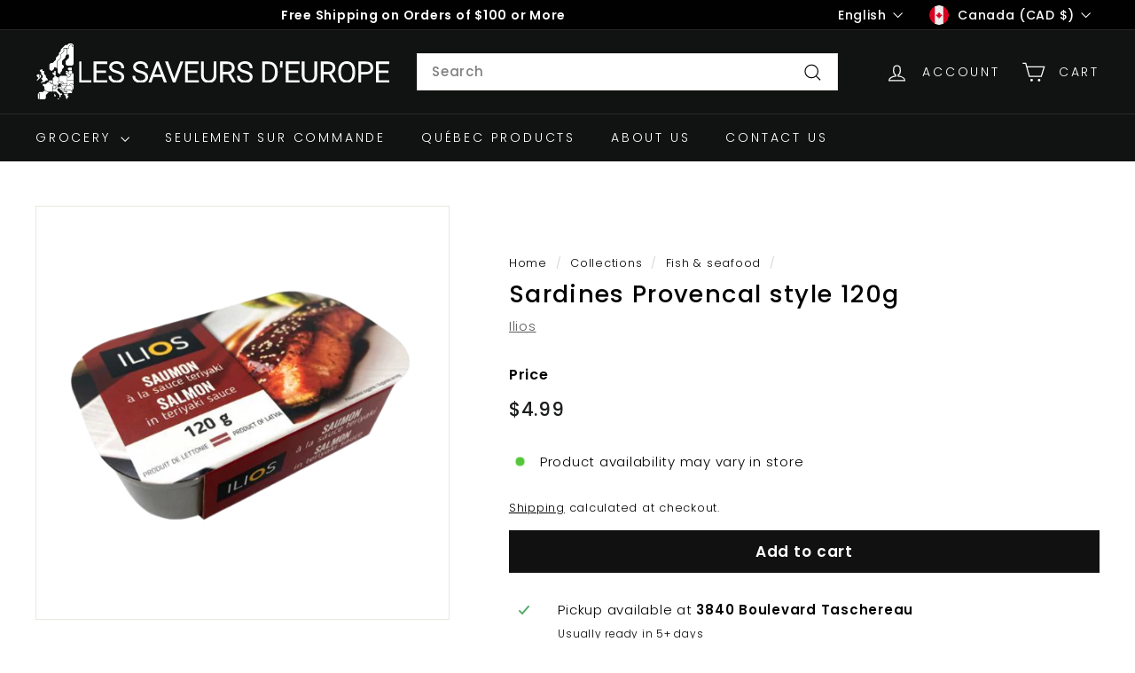

--- FILE ---
content_type: text/html; charset=utf-8
request_url: https://lessaveursdeurope.ca/en/collections/poissons-et-fruits-de-mer/products/saumon-a-la-sauce-teriyaki-120g
body_size: 39793
content:
<!doctype html>
<html class="no-js" lang="en" dir="ltr">
<head>
  <meta charset="utf-8">
  <meta http-equiv="X-UA-Compatible" content="IE=edge,chrome=1">
  <meta name="viewport" content="width=device-width,initial-scale=1">
  <meta name="theme-color" content="#111111">
  <link rel="canonical" href="https://lessaveursdeurope.ca/en/products/saumon-a-la-sauce-teriyaki-120g">
  <link rel="preload" as="script" href="//lessaveursdeurope.ca/cdn/shop/t/7/assets/theme.js?v=45978310851119577341695442231">
  <link rel="preconnect" href="https://cdn.shopify.com" crossorigin>
  <link rel="preconnect" href="https://fonts.shopifycdn.com" crossorigin>
  <link rel="dns-prefetch" href="https://productreviews.shopifycdn.com">
  <link rel="dns-prefetch" href="https://ajax.googleapis.com">
  <link rel="dns-prefetch" href="https://maps.googleapis.com">
  <link rel="dns-prefetch" href="https://maps.gstatic.com"><link rel="shortcut icon" href="//lessaveursdeurope.ca/cdn/shop/files/Fav_Icon_32x32_1_32x32.png?v=1685465032" type="image/png" /><title>Sardines Provencal style 120g
&ndash; Les Saveurs d&#39;Europe
</title>
<meta name="description" content="Salmon with teriyaki sauce This product is not in our warehouse, so it could take a maximum of 7 days for the manufacturer to deliver it to us. Then we deliver it to you. A slight delay may occur if this product is part of your shipment."><meta property="og:site_name" content="Les Saveurs d&#39;Europe">
  <meta property="og:url" content="https://lessaveursdeurope.ca/en/products/saumon-a-la-sauce-teriyaki-120g">
  <meta property="og:title" content="Sardines Provencal style 120g">
  <meta property="og:type" content="product">
  <meta property="og:description" content="Salmon with teriyaki sauce This product is not in our warehouse, so it could take a maximum of 7 days for the manufacturer to deliver it to us. Then we deliver it to you. A slight delay may occur if this product is part of your shipment."><meta property="og:image" content="http://lessaveursdeurope.ca/cdn/shop/files/Saumonalasauceteriyaki120g.png?v=1691626576">
    <meta property="og:image:secure_url" content="https://lessaveursdeurope.ca/cdn/shop/files/Saumonalasauceteriyaki120g.png?v=1691626576">
    <meta property="og:image:width" content="526">
    <meta property="og:image:height" content="475"><meta name="twitter:site" content="@">
  <meta name="twitter:card" content="summary_large_image">
  <meta name="twitter:title" content="Sardines Provencal style 120g">
  <meta name="twitter:description" content="Salmon with teriyaki sauce This product is not in our warehouse, so it could take a maximum of 7 days for the manufacturer to deliver it to us. Then we deliver it to you. A slight delay may occur if this product is part of your shipment.">
<link rel="stylesheet" href="//lessaveursdeurope.ca/cdn/shop/t/7/assets/country-flags.css"><style data-shopify>@font-face {
  font-family: Poppins;
  font-weight: 500;
  font-style: normal;
  font-display: swap;
  src: url("//lessaveursdeurope.ca/cdn/fonts/poppins/poppins_n5.ad5b4b72b59a00358afc706450c864c3c8323842.woff2") format("woff2"),
       url("//lessaveursdeurope.ca/cdn/fonts/poppins/poppins_n5.33757fdf985af2d24b32fcd84c9a09224d4b2c39.woff") format("woff");
}

  @font-face {
  font-family: Poppins;
  font-weight: 300;
  font-style: normal;
  font-display: swap;
  src: url("//lessaveursdeurope.ca/cdn/fonts/poppins/poppins_n3.05f58335c3209cce17da4f1f1ab324ebe2982441.woff2") format("woff2"),
       url("//lessaveursdeurope.ca/cdn/fonts/poppins/poppins_n3.6971368e1f131d2c8ff8e3a44a36b577fdda3ff5.woff") format("woff");
}


  @font-face {
  font-family: Poppins;
  font-weight: 600;
  font-style: normal;
  font-display: swap;
  src: url("//lessaveursdeurope.ca/cdn/fonts/poppins/poppins_n6.aa29d4918bc243723d56b59572e18228ed0786f6.woff2") format("woff2"),
       url("//lessaveursdeurope.ca/cdn/fonts/poppins/poppins_n6.5f815d845fe073750885d5b7e619ee00e8111208.woff") format("woff");
}

  @font-face {
  font-family: Poppins;
  font-weight: 300;
  font-style: italic;
  font-display: swap;
  src: url("//lessaveursdeurope.ca/cdn/fonts/poppins/poppins_i3.8536b4423050219f608e17f134fe9ea3b01ed890.woff2") format("woff2"),
       url("//lessaveursdeurope.ca/cdn/fonts/poppins/poppins_i3.0f4433ada196bcabf726ed78f8e37e0995762f7f.woff") format("woff");
}

  @font-face {
  font-family: Poppins;
  font-weight: 600;
  font-style: italic;
  font-display: swap;
  src: url("//lessaveursdeurope.ca/cdn/fonts/poppins/poppins_i6.bb8044d6203f492888d626dafda3c2999253e8e9.woff2") format("woff2"),
       url("//lessaveursdeurope.ca/cdn/fonts/poppins/poppins_i6.e233dec1a61b1e7dead9f920159eda42280a02c3.woff") format("woff");
}

</style><link href="//lessaveursdeurope.ca/cdn/shop/t/7/assets/theme.css?v=91054508789633308351697072594" rel="stylesheet" type="text/css" media="all" />
  <link href="//lessaveursdeurope.ca/cdn/shop/t/7/assets/next.css?v=158866798463962457201695442266" rel="stylesheet" type="text/css" media="all" />
<style data-shopify>:root {
    --typeHeaderPrimary: Poppins;
    --typeHeaderFallback: sans-serif;
    --typeHeaderSize: 32px;
    --typeHeaderWeight: 500;
    --typeHeaderLineHeight: 1.1;
    --typeHeaderSpacing: 0.05em;

    --typeBasePrimary:Poppins;
    --typeBaseFallback:sans-serif;
    --typeBaseSize: 15px;
    --typeBaseWeight: 300;
    --typeBaseSpacing: 0.05em;
    --typeBaseLineHeight: 1.6;

    --colorSmallImageBg: #ffffff;
    --colorSmallImageBgDark: #f7f7f7;
    --colorLargeImageBg: #0f0f0f;
    --colorLargeImageBgLight: #303030;

    --iconWeight: 3px;
    --iconLinecaps: miter;

    
      --buttonRadius: 0;
      --btnPadding: 11px 20px;
    

    
      --roundness: 0;
    

    
      --gridThickness: 0;
    

    --productTileMargin: 10%;
    --collectionTileMargin: 15%;

    --swatchSize: 43px;
  }

  @media screen and (max-width: 768px) {
    :root {
      --typeBaseSize: 13px;

      
        --roundness: 0;
        --btnPadding: 9px 17px;
      
    }
  }</style><script>
    document.documentElement.className = document.documentElement.className.replace('no-js', 'js');

    window.theme = window.theme || {};
    theme.routes = {
      home: "/en",
      collections: "/en/collections",
      cart: "/en/cart.js",
      cartPage: "/en/cart",
      cartAdd: "/en/cart/add.js",
      cartChange: "/en/cart/change.js",
      search: "/en/search",
      predictiveSearch: "/en/search/suggest"
    };

    theme.strings = {
      soldOut: "Sold Out",
      unavailable: "Unavailable",
      inStockLabel: "In stock online \/ In store stock may vary",
      oneStockLabel: "Low stock - [count] item left",
      otherStockLabel: "Low stock - [count] items left",
      willNotShipUntil: "Ready to ship [date]",
      willBeInStockAfter: "Back in stock [date]",
      waitingForStock: "Product availability may vary in store",
      savePrice: "Save [saved_amount]",
      cartEmpty: "Your cart is currently empty.",
      cartTermsConfirmation: "You must agree with the terms and conditions of sales to check out",
      searchCollections: "Collections",
      searchPages: "Pages",
      searchArticles: "Articles",
      maxQuantity: "You can only have [quantity] of [title] in your cart."
    };
    theme.settings = {
      cartType: "page",
      isCustomerTemplate: false,
      moneyFormat: "${{amount}}",
      saveType: "dollar",
      productImageSize: "square",
      productImageCover: false,
      predictiveSearch: true,
      predictiveSearchType: null,
      superScriptSetting: false,
      superScriptPrice: false,
      quickView: true,
      quickAdd: true,
      themeName: 'Expanse',
      themeVersion: "4.4.1"
    };
  </script>

  <script>window.performance && window.performance.mark && window.performance.mark('shopify.content_for_header.start');</script><meta name="google-site-verification" content="NkoDP3sgHsO3dbpiLIrR-KzJAfbE4MQcSMnXyRzvaRw">
<meta id="shopify-digital-wallet" name="shopify-digital-wallet" content="/55900241985/digital_wallets/dialog">
<meta name="shopify-checkout-api-token" content="1d6d077baab6c5ea48547d9c4906700b">
<link rel="alternate" hreflang="x-default" href="https://lessaveursdeurope.ca/products/saumon-a-la-sauce-teriyaki-120g">
<link rel="alternate" hreflang="fr" href="https://lessaveursdeurope.ca/products/saumon-a-la-sauce-teriyaki-120g">
<link rel="alternate" hreflang="en" href="https://lessaveursdeurope.ca/en/products/saumon-a-la-sauce-teriyaki-120g">
<link rel="alternate" type="application/json+oembed" href="https://lessaveursdeurope.ca/en/products/saumon-a-la-sauce-teriyaki-120g.oembed">
<script async="async" src="/checkouts/internal/preloads.js?locale=en-CA"></script>
<link rel="preconnect" href="https://shop.app" crossorigin="anonymous">
<script async="async" src="https://shop.app/checkouts/internal/preloads.js?locale=en-CA&shop_id=55900241985" crossorigin="anonymous"></script>
<script id="apple-pay-shop-capabilities" type="application/json">{"shopId":55900241985,"countryCode":"CA","currencyCode":"CAD","merchantCapabilities":["supports3DS"],"merchantId":"gid:\/\/shopify\/Shop\/55900241985","merchantName":"Les Saveurs d'Europe","requiredBillingContactFields":["postalAddress","email","phone"],"requiredShippingContactFields":["postalAddress","email","phone"],"shippingType":"shipping","supportedNetworks":["visa","masterCard","amex","discover","interac","jcb"],"total":{"type":"pending","label":"Les Saveurs d'Europe","amount":"1.00"},"shopifyPaymentsEnabled":true,"supportsSubscriptions":true}</script>
<script id="shopify-features" type="application/json">{"accessToken":"1d6d077baab6c5ea48547d9c4906700b","betas":["rich-media-storefront-analytics"],"domain":"lessaveursdeurope.ca","predictiveSearch":true,"shopId":55900241985,"locale":"en"}</script>
<script>var Shopify = Shopify || {};
Shopify.shop = "saveurs-deurope.myshopify.com";
Shopify.locale = "en";
Shopify.currency = {"active":"CAD","rate":"1.0"};
Shopify.country = "CA";
Shopify.theme = {"name":"Copie mise à jour de Updated copy of Expanse","id":124872458305,"schema_name":"Expanse","schema_version":"4.4.1","theme_store_id":902,"role":"main"};
Shopify.theme.handle = "null";
Shopify.theme.style = {"id":null,"handle":null};
Shopify.cdnHost = "lessaveursdeurope.ca/cdn";
Shopify.routes = Shopify.routes || {};
Shopify.routes.root = "/en/";</script>
<script type="module">!function(o){(o.Shopify=o.Shopify||{}).modules=!0}(window);</script>
<script>!function(o){function n(){var o=[];function n(){o.push(Array.prototype.slice.apply(arguments))}return n.q=o,n}var t=o.Shopify=o.Shopify||{};t.loadFeatures=n(),t.autoloadFeatures=n()}(window);</script>
<script>
  window.ShopifyPay = window.ShopifyPay || {};
  window.ShopifyPay.apiHost = "shop.app\/pay";
  window.ShopifyPay.redirectState = null;
</script>
<script id="shop-js-analytics" type="application/json">{"pageType":"product"}</script>
<script defer="defer" async type="module" src="//lessaveursdeurope.ca/cdn/shopifycloud/shop-js/modules/v2/client.init-shop-cart-sync_C5BV16lS.en.esm.js"></script>
<script defer="defer" async type="module" src="//lessaveursdeurope.ca/cdn/shopifycloud/shop-js/modules/v2/chunk.common_CygWptCX.esm.js"></script>
<script type="module">
  await import("//lessaveursdeurope.ca/cdn/shopifycloud/shop-js/modules/v2/client.init-shop-cart-sync_C5BV16lS.en.esm.js");
await import("//lessaveursdeurope.ca/cdn/shopifycloud/shop-js/modules/v2/chunk.common_CygWptCX.esm.js");

  window.Shopify.SignInWithShop?.initShopCartSync?.({"fedCMEnabled":true,"windoidEnabled":true});

</script>
<script defer="defer" async type="module" src="//lessaveursdeurope.ca/cdn/shopifycloud/shop-js/modules/v2/client.payment-terms_CZxnsJam.en.esm.js"></script>
<script defer="defer" async type="module" src="//lessaveursdeurope.ca/cdn/shopifycloud/shop-js/modules/v2/chunk.common_CygWptCX.esm.js"></script>
<script defer="defer" async type="module" src="//lessaveursdeurope.ca/cdn/shopifycloud/shop-js/modules/v2/chunk.modal_D71HUcav.esm.js"></script>
<script type="module">
  await import("//lessaveursdeurope.ca/cdn/shopifycloud/shop-js/modules/v2/client.payment-terms_CZxnsJam.en.esm.js");
await import("//lessaveursdeurope.ca/cdn/shopifycloud/shop-js/modules/v2/chunk.common_CygWptCX.esm.js");
await import("//lessaveursdeurope.ca/cdn/shopifycloud/shop-js/modules/v2/chunk.modal_D71HUcav.esm.js");

  
</script>
<script>
  window.Shopify = window.Shopify || {};
  if (!window.Shopify.featureAssets) window.Shopify.featureAssets = {};
  window.Shopify.featureAssets['shop-js'] = {"shop-cart-sync":["modules/v2/client.shop-cart-sync_ZFArdW7E.en.esm.js","modules/v2/chunk.common_CygWptCX.esm.js"],"init-fed-cm":["modules/v2/client.init-fed-cm_CmiC4vf6.en.esm.js","modules/v2/chunk.common_CygWptCX.esm.js"],"shop-button":["modules/v2/client.shop-button_tlx5R9nI.en.esm.js","modules/v2/chunk.common_CygWptCX.esm.js"],"shop-cash-offers":["modules/v2/client.shop-cash-offers_DOA2yAJr.en.esm.js","modules/v2/chunk.common_CygWptCX.esm.js","modules/v2/chunk.modal_D71HUcav.esm.js"],"init-windoid":["modules/v2/client.init-windoid_sURxWdc1.en.esm.js","modules/v2/chunk.common_CygWptCX.esm.js"],"shop-toast-manager":["modules/v2/client.shop-toast-manager_ClPi3nE9.en.esm.js","modules/v2/chunk.common_CygWptCX.esm.js"],"init-shop-email-lookup-coordinator":["modules/v2/client.init-shop-email-lookup-coordinator_B8hsDcYM.en.esm.js","modules/v2/chunk.common_CygWptCX.esm.js"],"init-shop-cart-sync":["modules/v2/client.init-shop-cart-sync_C5BV16lS.en.esm.js","modules/v2/chunk.common_CygWptCX.esm.js"],"avatar":["modules/v2/client.avatar_BTnouDA3.en.esm.js"],"pay-button":["modules/v2/client.pay-button_FdsNuTd3.en.esm.js","modules/v2/chunk.common_CygWptCX.esm.js"],"init-customer-accounts":["modules/v2/client.init-customer-accounts_DxDtT_ad.en.esm.js","modules/v2/client.shop-login-button_C5VAVYt1.en.esm.js","modules/v2/chunk.common_CygWptCX.esm.js","modules/v2/chunk.modal_D71HUcav.esm.js"],"init-shop-for-new-customer-accounts":["modules/v2/client.init-shop-for-new-customer-accounts_ChsxoAhi.en.esm.js","modules/v2/client.shop-login-button_C5VAVYt1.en.esm.js","modules/v2/chunk.common_CygWptCX.esm.js","modules/v2/chunk.modal_D71HUcav.esm.js"],"shop-login-button":["modules/v2/client.shop-login-button_C5VAVYt1.en.esm.js","modules/v2/chunk.common_CygWptCX.esm.js","modules/v2/chunk.modal_D71HUcav.esm.js"],"init-customer-accounts-sign-up":["modules/v2/client.init-customer-accounts-sign-up_CPSyQ0Tj.en.esm.js","modules/v2/client.shop-login-button_C5VAVYt1.en.esm.js","modules/v2/chunk.common_CygWptCX.esm.js","modules/v2/chunk.modal_D71HUcav.esm.js"],"shop-follow-button":["modules/v2/client.shop-follow-button_Cva4Ekp9.en.esm.js","modules/v2/chunk.common_CygWptCX.esm.js","modules/v2/chunk.modal_D71HUcav.esm.js"],"checkout-modal":["modules/v2/client.checkout-modal_BPM8l0SH.en.esm.js","modules/v2/chunk.common_CygWptCX.esm.js","modules/v2/chunk.modal_D71HUcav.esm.js"],"lead-capture":["modules/v2/client.lead-capture_Bi8yE_yS.en.esm.js","modules/v2/chunk.common_CygWptCX.esm.js","modules/v2/chunk.modal_D71HUcav.esm.js"],"shop-login":["modules/v2/client.shop-login_D6lNrXab.en.esm.js","modules/v2/chunk.common_CygWptCX.esm.js","modules/v2/chunk.modal_D71HUcav.esm.js"],"payment-terms":["modules/v2/client.payment-terms_CZxnsJam.en.esm.js","modules/v2/chunk.common_CygWptCX.esm.js","modules/v2/chunk.modal_D71HUcav.esm.js"]};
</script>
<script id="__st">var __st={"a":55900241985,"offset":-18000,"reqid":"d17e31f7-7ab9-46ed-8e25-63208969a7ac-1768731928","pageurl":"lessaveursdeurope.ca\/en\/collections\/poissons-et-fruits-de-mer\/products\/saumon-a-la-sauce-teriyaki-120g","u":"77332ad0f131","p":"product","rtyp":"product","rid":6974268735553};</script>
<script>window.ShopifyPaypalV4VisibilityTracking = true;</script>
<script id="captcha-bootstrap">!function(){'use strict';const t='contact',e='account',n='new_comment',o=[[t,t],['blogs',n],['comments',n],[t,'customer']],c=[[e,'customer_login'],[e,'guest_login'],[e,'recover_customer_password'],[e,'create_customer']],r=t=>t.map((([t,e])=>`form[action*='/${t}']:not([data-nocaptcha='true']) input[name='form_type'][value='${e}']`)).join(','),a=t=>()=>t?[...document.querySelectorAll(t)].map((t=>t.form)):[];function s(){const t=[...o],e=r(t);return a(e)}const i='password',u='form_key',d=['recaptcha-v3-token','g-recaptcha-response','h-captcha-response',i],f=()=>{try{return window.sessionStorage}catch{return}},m='__shopify_v',_=t=>t.elements[u];function p(t,e,n=!1){try{const o=window.sessionStorage,c=JSON.parse(o.getItem(e)),{data:r}=function(t){const{data:e,action:n}=t;return t[m]||n?{data:e,action:n}:{data:t,action:n}}(c);for(const[e,n]of Object.entries(r))t.elements[e]&&(t.elements[e].value=n);n&&o.removeItem(e)}catch(o){console.error('form repopulation failed',{error:o})}}const l='form_type',E='cptcha';function T(t){t.dataset[E]=!0}const w=window,h=w.document,L='Shopify',v='ce_forms',y='captcha';let A=!1;((t,e)=>{const n=(g='f06e6c50-85a8-45c8-87d0-21a2b65856fe',I='https://cdn.shopify.com/shopifycloud/storefront-forms-hcaptcha/ce_storefront_forms_captcha_hcaptcha.v1.5.2.iife.js',D={infoText:'Protected by hCaptcha',privacyText:'Privacy',termsText:'Terms'},(t,e,n)=>{const o=w[L][v],c=o.bindForm;if(c)return c(t,g,e,D).then(n);var r;o.q.push([[t,g,e,D],n]),r=I,A||(h.body.append(Object.assign(h.createElement('script'),{id:'captcha-provider',async:!0,src:r})),A=!0)});var g,I,D;w[L]=w[L]||{},w[L][v]=w[L][v]||{},w[L][v].q=[],w[L][y]=w[L][y]||{},w[L][y].protect=function(t,e){n(t,void 0,e),T(t)},Object.freeze(w[L][y]),function(t,e,n,w,h,L){const[v,y,A,g]=function(t,e,n){const i=e?o:[],u=t?c:[],d=[...i,...u],f=r(d),m=r(i),_=r(d.filter((([t,e])=>n.includes(e))));return[a(f),a(m),a(_),s()]}(w,h,L),I=t=>{const e=t.target;return e instanceof HTMLFormElement?e:e&&e.form},D=t=>v().includes(t);t.addEventListener('submit',(t=>{const e=I(t);if(!e)return;const n=D(e)&&!e.dataset.hcaptchaBound&&!e.dataset.recaptchaBound,o=_(e),c=g().includes(e)&&(!o||!o.value);(n||c)&&t.preventDefault(),c&&!n&&(function(t){try{if(!f())return;!function(t){const e=f();if(!e)return;const n=_(t);if(!n)return;const o=n.value;o&&e.removeItem(o)}(t);const e=Array.from(Array(32),(()=>Math.random().toString(36)[2])).join('');!function(t,e){_(t)||t.append(Object.assign(document.createElement('input'),{type:'hidden',name:u})),t.elements[u].value=e}(t,e),function(t,e){const n=f();if(!n)return;const o=[...t.querySelectorAll(`input[type='${i}']`)].map((({name:t})=>t)),c=[...d,...o],r={};for(const[a,s]of new FormData(t).entries())c.includes(a)||(r[a]=s);n.setItem(e,JSON.stringify({[m]:1,action:t.action,data:r}))}(t,e)}catch(e){console.error('failed to persist form',e)}}(e),e.submit())}));const S=(t,e)=>{t&&!t.dataset[E]&&(n(t,e.some((e=>e===t))),T(t))};for(const o of['focusin','change'])t.addEventListener(o,(t=>{const e=I(t);D(e)&&S(e,y())}));const B=e.get('form_key'),M=e.get(l),P=B&&M;t.addEventListener('DOMContentLoaded',(()=>{const t=y();if(P)for(const e of t)e.elements[l].value===M&&p(e,B);[...new Set([...A(),...v().filter((t=>'true'===t.dataset.shopifyCaptcha))])].forEach((e=>S(e,t)))}))}(h,new URLSearchParams(w.location.search),n,t,e,['guest_login'])})(!0,!0)}();</script>
<script integrity="sha256-4kQ18oKyAcykRKYeNunJcIwy7WH5gtpwJnB7kiuLZ1E=" data-source-attribution="shopify.loadfeatures" defer="defer" src="//lessaveursdeurope.ca/cdn/shopifycloud/storefront/assets/storefront/load_feature-a0a9edcb.js" crossorigin="anonymous"></script>
<script crossorigin="anonymous" defer="defer" src="//lessaveursdeurope.ca/cdn/shopifycloud/storefront/assets/shopify_pay/storefront-65b4c6d7.js?v=20250812"></script>
<script data-source-attribution="shopify.dynamic_checkout.dynamic.init">var Shopify=Shopify||{};Shopify.PaymentButton=Shopify.PaymentButton||{isStorefrontPortableWallets:!0,init:function(){window.Shopify.PaymentButton.init=function(){};var t=document.createElement("script");t.src="https://lessaveursdeurope.ca/cdn/shopifycloud/portable-wallets/latest/portable-wallets.en.js",t.type="module",document.head.appendChild(t)}};
</script>
<script data-source-attribution="shopify.dynamic_checkout.buyer_consent">
  function portableWalletsHideBuyerConsent(e){var t=document.getElementById("shopify-buyer-consent"),n=document.getElementById("shopify-subscription-policy-button");t&&n&&(t.classList.add("hidden"),t.setAttribute("aria-hidden","true"),n.removeEventListener("click",e))}function portableWalletsShowBuyerConsent(e){var t=document.getElementById("shopify-buyer-consent"),n=document.getElementById("shopify-subscription-policy-button");t&&n&&(t.classList.remove("hidden"),t.removeAttribute("aria-hidden"),n.addEventListener("click",e))}window.Shopify?.PaymentButton&&(window.Shopify.PaymentButton.hideBuyerConsent=portableWalletsHideBuyerConsent,window.Shopify.PaymentButton.showBuyerConsent=portableWalletsShowBuyerConsent);
</script>
<script data-source-attribution="shopify.dynamic_checkout.cart.bootstrap">document.addEventListener("DOMContentLoaded",(function(){function t(){return document.querySelector("shopify-accelerated-checkout-cart, shopify-accelerated-checkout")}if(t())Shopify.PaymentButton.init();else{new MutationObserver((function(e,n){t()&&(Shopify.PaymentButton.init(),n.disconnect())})).observe(document.body,{childList:!0,subtree:!0})}}));
</script>
<script id='scb4127' type='text/javascript' async='' src='https://lessaveursdeurope.ca/cdn/shopifycloud/privacy-banner/storefront-banner.js'></script><link id="shopify-accelerated-checkout-styles" rel="stylesheet" media="screen" href="https://lessaveursdeurope.ca/cdn/shopifycloud/portable-wallets/latest/accelerated-checkout-backwards-compat.css" crossorigin="anonymous">
<style id="shopify-accelerated-checkout-cart">
        #shopify-buyer-consent {
  margin-top: 1em;
  display: inline-block;
  width: 100%;
}

#shopify-buyer-consent.hidden {
  display: none;
}

#shopify-subscription-policy-button {
  background: none;
  border: none;
  padding: 0;
  text-decoration: underline;
  font-size: inherit;
  cursor: pointer;
}

#shopify-subscription-policy-button::before {
  box-shadow: none;
}

      </style>

<script>window.performance && window.performance.mark && window.performance.mark('shopify.content_for_header.end');</script>

  <script src="//lessaveursdeurope.ca/cdn/shop/t/7/assets/vendor-scripts-v2.js?v=28795867768355101311695442231" defer="defer"></script>
  <script src="//lessaveursdeurope.ca/cdn/shop/t/7/assets/theme.js?v=45978310851119577341695442231" defer="defer"></script>
  <script src="//lessaveursdeurope.ca/cdn/shop/t/7/assets/next.js?v=131372909002363781041695442230" defer="defer"></script>
<!-- BEGIN app block: shopify://apps/king-product-options-variant/blocks/app-embed/ce104259-52b1-4720-9ecf-76b34cae0401 -->
    
        <!-- BEGIN app snippet: option.v1 --><link href="//cdn.shopify.com/extensions/019b4e43-a383-7f0c-979c-7303d462adcd/king-product-options-variant-70/assets/ymq-option.css" rel="stylesheet" type="text/css" media="all" />
<link async href='https://option.ymq.cool/option/bottom.css' rel='stylesheet'> 
<style id="ymq-jsstyle"></style>
<script data-asyncLoad='asyncLoad' data-mbAt2ktK3Dmszf6K="mbAt2ktK3Dmszf6K">
    window.best_option = window.best_option || {}; 

    best_option.shop = `saveurs-deurope.myshopify.com`; 

    best_option.page = `product`; 

    best_option.ymq_option_branding = {}; 
      
        best_option.ymq_option_branding = {"button":{"--button-background-checked-color":"#000000","--button-background-color":"#FFFFFF","--button-background-disabled-color":"#FFFFFF","--button-border-checked-color":"#000000","--button-border-color":"#000000","--button-border-disabled-color":"#000000","--button-font-checked-color":"#FFFFFF","--button-font-disabled-color":"#cccccc","--button-font-color":"#000000","--button-border-radius":"4","--button-font-size":"16","--button-line-height":"20","--button-margin-l-r":"4","--button-margin-u-d":"4","--button-padding-l-r":"16","--button-padding-u-d":"10"},"radio":{"--radio-border-color":"#BBC1E1","--radio-border-checked-color":"#BBC1E1","--radio-border-disabled-color":"#BBC1E1","--radio-border-hover-color":"#BBC1E1","--radio-background-color":"#FFFFFF","--radio-background-checked-color":"#275EFE","--radio-background-disabled-color":"#E1E6F9","--radio-background-hover-color":"#FFFFFF","--radio-inner-color":"#E1E6F9","--radio-inner-checked-color":"#FFFFFF","--radio-inner-disabled-color":"#FFFFFF"},"input":{"--input-background-checked-color":"#FFFFFF","--input-background-color":"#FFFFFF","--input-border-checked-color":"#000000","--input-border-color":"#717171","--input-font-checked-color":"#000000","--input-font-color":"#000000","--input-border-radius":"4","--input-font-size":"14","--input-padding-l-r":"16","--input-padding-u-d":"9","--input-width":"100","--input-max-width":"400"},"select":{"--select-border-color":"#000000","--select-border-checked-color":"#000000","--select-background-color":"#FFFFFF","--select-background-checked-color":"#FFFFFF","--select-font-color":"#000000","--select-font-checked-color":"#000000","--select-option-background-color":"#FFFFFF","--select-option-background-checked-color":"#F5F9FF","--select-option-background-disabled-color":"#FFFFFF","--select-option-font-color":"#000000","--select-option-font-checked-color":"#000000","--select-option-font-disabled-color":"#CCCCCC","--select-padding-u-d":"9","--select-padding-l-r":"16","--select-option-padding-u-d":"9","--select-option-padding-l-r":"16","--select-width":"100","--select-max-width":"400","--select-font-size":"14","--select-border-radius":"0"},"multiple":{"--multiple-background-color":"#F5F9FF","--multiple-font-color":"#000000","--multiple-padding-u-d":"2","--multiple-padding-l-r":"8","--multiple-font-size":"12","--multiple-border-radius":"0"},"img":{"--img-border-color":"#E1E1E1","--img-border-checked-color":"#000000","--img-border-disabled-color":"#000000","--img-width":"50","--img-height":"50","--img-margin-u-d":"2","--img-margin-l-r":"2","--img-border-radius":"4"},"upload":{"--upload-background-color":"#409EFF","--upload-font-color":"#FFFFFF","--upload-border-color":"#409EFF","--upload-padding-u-d":"12","--upload-padding-l-r":"20","--upload-font-size":"12","--upload-border-radius":"4"},"cart":{"--cart-border-color":"#000000","--buy-border-color":"#000000","--cart-border-hover-color":"#000000","--buy-border-hover-color":"#000000","--cart-background-color":"#000000","--buy-background-color":"#000000","--cart-background-hover-color":"#000000","--buy-background-hover-color":"#000000","--cart-font-color":"#FFFFFF","--buy-font-color":"#FFFFFF","--cart-font-hover-color":"#FFFFFF","--buy-font-hover-color":"#FFFFFF","--cart-padding-u-d":"12","--cart-padding-l-r":"16","--buy-padding-u-d":"12","--buy-padding-l-r":"16","--cart-margin-u-d":"4","--cart-margin-l-r":"0","--buy-margin-u-d":"4","--buy-margin-l-r":"0","--cart-width":"100","--cart-max-width":"800","--buy-width":"100","--buy-max-width":"800","--cart-font-size":"14","--cart-border-radius":"0","--buy-font-size":"14","--buy-border-radius":"0"},"quantity":{"--quantity-border-color":"#A6A3A3","--quantity-font-color":"#000000","--quantity-background-color":"#FFFFFF","--quantity-width":"150","--quantity-height":"40","--quantity-font-size":"14","--quantity-border-radius":"0"},"global":{"--global-title-color":"#000000","--global-help-color":"#000000","--global-error-color":"#DC3545","--global-title-font-size":"14","--global-help-font-size":"12","--global-error-font-size":"12","--global-margin-top":"0","--global-margin-bottom":"20","--global-margin-left":"0","--global-margin-right":"0","--global-title-margin-top":"0","--global-title-margin-bottom":"5","--global-title-margin-left":"0","--global-title-margin-right":"0","--global-help-margin-top":"5","--global-help-margin-bottom":"0","--global-help-margin-left":"0","--global-help-margin-right":"0","--global-error-margin-top":"5","--global-error-margin-bottom":"0","--global-error-margin-left":"0","--global-error-margin-right":"0"},"discount":{"--new-discount-normal-color":"#1878B9","--new-discount-error-color":"#E22120","--new-discount-layout":"flex-end"},"lan":{"require":"This is a required field.","email":"Please enter a valid email address.","url":"Please enter a valid url.","phone":"Please enter the correct phone.","number":"Please enter an number.","integer":"Please enter an integer.","min_char":"Please enter no less than %s characters.","max_char":"Please enter no more than %s characters.","min":"Please enter no less than %s.","max":"Please enter no more than %s.","max_s":"Please choose less than %s options.","min_s":"Please choose more than %s options.","total_s":"Choisissez %s options.","min_file_s":"Please upload more than %s images.","sold_out":"sold out","please_choose":"Choisissez","inventory_reminder":"The product %s is already sold out.","upload_limit":"The uploaded file size is too large, please upload again.","qty-input-text":"Qty: ","option-name":"Option Name","option-value":"Option Value","option-price":"Price","add-to-cart":"Add To Cart","modal-close":"Close"},"price":{"--price-border-color":"#000000","--price-background-color":"#FFFFFF","--price-font-color":"#000000","--price-price-font-color":"#03de90","--price-padding-u-d":"9","--price-padding-l-r":"16","--price-width":"100","--price-max-width":"400","--price-font-size":"14","--price-border-radius":"0"},"extra":{"is_show":"0","plan":"0","quantity-box":"0","price-value":"3,4,15,6,16,7","variant-original-margin-bottom":"15","strong-dorp-down":0,"radio-unchecked":1,"close-cart-rate":1,"automic-swatch-ajax":1,"img-option-bigger":0,"add-button-reload":1,"version":200,"img_cdn":1,"show_wholesale_pricing_fixed":0,"real-time-upload":1,"buy-now-new":1,"option_value_split":", ","form-box-new":1,"open-theme-ajax-cart":1,"open-theme-buy-now":1}}; 
     
        
    best_option.product = {"id":6974268735553,"title":"Sardines Provencal style 120g","handle":"saumon-a-la-sauce-teriyaki-120g","description":"\u003cp\u003eSalmon with teriyaki sauce\u003c\/p\u003e\n\u003cp class=\"MsoNormal\"\u003e \u003cspan style=\"font-size: 12.0pt; line-height: 115%; font-family: 'Arial','sans-serif'; mso-fareast-font-family: 'Times New Roman'; color: #3d3d3d; mso-fareast-language: FR-CA;\"\u003eThis product is not in our warehouse, so it could take a maximum of 7 days for the manufacturer to deliver it to us. Then we deliver it to you. A slight delay may occur if this product is part of your shipment.\u003c\/span\u003e\u003c\/p\u003e\n\u003c!----\u003e","published_at":"2023-08-09T20:17:17-04:00","created_at":"2023-08-09T20:16:10-04:00","vendor":"Ilios","type":"Salmon","tags":["Cts","ilios","Nouveautés","Poissons \u0026 fruits de mer","Saumon à la sauce teriyaki","teriyaki","Épicerie"],"price":499,"price_min":499,"price_max":499,"available":true,"price_varies":false,"compare_at_price":null,"compare_at_price_min":0,"compare_at_price_max":0,"compare_at_price_varies":false,"variants":[{"id":40472123703361,"title":"Default Title","option1":"Default Title","option2":null,"option3":null,"sku":null,"requires_shipping":true,"taxable":false,"featured_image":null,"available":true,"name":"Sardines Provencal style 120g","public_title":null,"options":["Default Title"],"price":499,"weight":250,"compare_at_price":null,"inventory_management":null,"barcode":null,"requires_selling_plan":false,"selling_plan_allocations":[]}],"images":["\/\/lessaveursdeurope.ca\/cdn\/shop\/files\/Saumonalasauceteriyaki120g.png?v=1691626576"],"featured_image":"\/\/lessaveursdeurope.ca\/cdn\/shop\/files\/Saumonalasauceteriyaki120g.png?v=1691626576","options":["Title"],"media":[{"alt":null,"id":23943108100161,"position":1,"preview_image":{"aspect_ratio":1.107,"height":475,"width":526,"src":"\/\/lessaveursdeurope.ca\/cdn\/shop\/files\/Saumonalasauceteriyaki120g.png?v=1691626576"},"aspect_ratio":1.107,"height":475,"media_type":"image","src":"\/\/lessaveursdeurope.ca\/cdn\/shop\/files\/Saumonalasauceteriyaki120g.png?v=1691626576","width":526}],"requires_selling_plan":false,"selling_plan_groups":[],"content":"\u003cp\u003eSalmon with teriyaki sauce\u003c\/p\u003e\n\u003cp class=\"MsoNormal\"\u003e \u003cspan style=\"font-size: 12.0pt; line-height: 115%; font-family: 'Arial','sans-serif'; mso-fareast-font-family: 'Times New Roman'; color: #3d3d3d; mso-fareast-language: FR-CA;\"\u003eThis product is not in our warehouse, so it could take a maximum of 7 days for the manufacturer to deliver it to us. Then we deliver it to you. A slight delay may occur if this product is part of your shipment.\u003c\/span\u003e\u003c\/p\u003e\n\u003c!----\u003e"}; 

    best_option.ymq_has_only_default_variant = true; 
     

    
        best_option.ymq_status = {}; 
         

        best_option.ymq_variantjson = {}; 
         

        best_option.ymq_option_data = {}; 
        

        best_option.ymq_option_condition = {}; 
         
            
    


    best_option.product_collections = {};
    
        best_option.product_collections[265307619393] = {"id":265307619393,"handle":"poissons-et-fruits-de-mer","title":"Poissons \u0026 fruits de mer","updated_at":"2026-01-13T07:08:51-05:00","body_html":"","published_at":"2022-03-05T00:14:37-05:00","sort_order":"manual","template_suffix":"","disjunctive":false,"rules":[{"column":"tag","relation":"equals","condition":"Poissons \u0026 fruits de mer"}],"published_scope":"global"};
    
        best_option.product_collections[265307553857] = {"id":265307553857,"handle":"epicerie","title":"Épicerie","updated_at":"2026-01-17T13:49:34-05:00","body_html":"Produits européens importés, de l'Italie à la France, en passant par la Pologne et la Grèce. Trouvez vos collations, pâtes, huiles, tartinades et cafés européens préférés peu importe \u003cspan data-mce-fragment=\"1\"\u003eoù vous êtes au \u003c\/span\u003eCanada.","published_at":"2022-03-05T00:13:37-05:00","sort_order":"best-selling","template_suffix":"","disjunctive":false,"rules":[{"column":"tag","relation":"equals","condition":"Épicerie"}],"published_scope":"global"};
    


    best_option.ymq_template_options = {};
    best_option.ymq_option_template = {};
    best_option.ymq_option_template_condition = {}; 
    
    
    

    
        best_option.ymq_option_template_sort = false;
    

    
        best_option.ymq_option_template_sort_before = false;
    
    
    
    best_option.ymq_option_template_c_t = {};
    best_option.ymq_option_template_condition_c_t = {};
    best_option.ymq_option_template_assign_c_t = {};
    
    

    

    
</script>
<script src="https://cdn.shopify.com/extensions/019b4e43-a383-7f0c-979c-7303d462adcd/king-product-options-variant-70/assets/spotlight.js" defer></script>

    <script src="https://cdn.shopify.com/extensions/019b4e43-a383-7f0c-979c-7303d462adcd/king-product-options-variant-70/assets/best-options.js" defer></script>
<!-- END app snippet -->
    


<!-- END app block --><script src="https://cdn.shopify.com/extensions/019b6a9c-3786-73a2-b30a-84ddb747dd2b/upsell-koala-discount-799/assets/deals-embed.js" type="text/javascript" defer="defer"></script>
<link href="https://cdn.shopify.com/extensions/019b6a9c-3786-73a2-b30a-84ddb747dd2b/upsell-koala-discount-799/assets/deals-embed.css" rel="stylesheet" type="text/css" media="all">
<link href="https://monorail-edge.shopifysvc.com" rel="dns-prefetch">
<script>(function(){if ("sendBeacon" in navigator && "performance" in window) {try {var session_token_from_headers = performance.getEntriesByType('navigation')[0].serverTiming.find(x => x.name == '_s').description;} catch {var session_token_from_headers = undefined;}var session_cookie_matches = document.cookie.match(/_shopify_s=([^;]*)/);var session_token_from_cookie = session_cookie_matches && session_cookie_matches.length === 2 ? session_cookie_matches[1] : "";var session_token = session_token_from_headers || session_token_from_cookie || "";function handle_abandonment_event(e) {var entries = performance.getEntries().filter(function(entry) {return /monorail-edge.shopifysvc.com/.test(entry.name);});if (!window.abandonment_tracked && entries.length === 0) {window.abandonment_tracked = true;var currentMs = Date.now();var navigation_start = performance.timing.navigationStart;var payload = {shop_id: 55900241985,url: window.location.href,navigation_start,duration: currentMs - navigation_start,session_token,page_type: "product"};window.navigator.sendBeacon("https://monorail-edge.shopifysvc.com/v1/produce", JSON.stringify({schema_id: "online_store_buyer_site_abandonment/1.1",payload: payload,metadata: {event_created_at_ms: currentMs,event_sent_at_ms: currentMs}}));}}window.addEventListener('pagehide', handle_abandonment_event);}}());</script>
<script id="web-pixels-manager-setup">(function e(e,d,r,n,o){if(void 0===o&&(o={}),!Boolean(null===(a=null===(i=window.Shopify)||void 0===i?void 0:i.analytics)||void 0===a?void 0:a.replayQueue)){var i,a;window.Shopify=window.Shopify||{};var t=window.Shopify;t.analytics=t.analytics||{};var s=t.analytics;s.replayQueue=[],s.publish=function(e,d,r){return s.replayQueue.push([e,d,r]),!0};try{self.performance.mark("wpm:start")}catch(e){}var l=function(){var e={modern:/Edge?\/(1{2}[4-9]|1[2-9]\d|[2-9]\d{2}|\d{4,})\.\d+(\.\d+|)|Firefox\/(1{2}[4-9]|1[2-9]\d|[2-9]\d{2}|\d{4,})\.\d+(\.\d+|)|Chrom(ium|e)\/(9{2}|\d{3,})\.\d+(\.\d+|)|(Maci|X1{2}).+ Version\/(15\.\d+|(1[6-9]|[2-9]\d|\d{3,})\.\d+)([,.]\d+|)( \(\w+\)|)( Mobile\/\w+|) Safari\/|Chrome.+OPR\/(9{2}|\d{3,})\.\d+\.\d+|(CPU[ +]OS|iPhone[ +]OS|CPU[ +]iPhone|CPU IPhone OS|CPU iPad OS)[ +]+(15[._]\d+|(1[6-9]|[2-9]\d|\d{3,})[._]\d+)([._]\d+|)|Android:?[ /-](13[3-9]|1[4-9]\d|[2-9]\d{2}|\d{4,})(\.\d+|)(\.\d+|)|Android.+Firefox\/(13[5-9]|1[4-9]\d|[2-9]\d{2}|\d{4,})\.\d+(\.\d+|)|Android.+Chrom(ium|e)\/(13[3-9]|1[4-9]\d|[2-9]\d{2}|\d{4,})\.\d+(\.\d+|)|SamsungBrowser\/([2-9]\d|\d{3,})\.\d+/,legacy:/Edge?\/(1[6-9]|[2-9]\d|\d{3,})\.\d+(\.\d+|)|Firefox\/(5[4-9]|[6-9]\d|\d{3,})\.\d+(\.\d+|)|Chrom(ium|e)\/(5[1-9]|[6-9]\d|\d{3,})\.\d+(\.\d+|)([\d.]+$|.*Safari\/(?![\d.]+ Edge\/[\d.]+$))|(Maci|X1{2}).+ Version\/(10\.\d+|(1[1-9]|[2-9]\d|\d{3,})\.\d+)([,.]\d+|)( \(\w+\)|)( Mobile\/\w+|) Safari\/|Chrome.+OPR\/(3[89]|[4-9]\d|\d{3,})\.\d+\.\d+|(CPU[ +]OS|iPhone[ +]OS|CPU[ +]iPhone|CPU IPhone OS|CPU iPad OS)[ +]+(10[._]\d+|(1[1-9]|[2-9]\d|\d{3,})[._]\d+)([._]\d+|)|Android:?[ /-](13[3-9]|1[4-9]\d|[2-9]\d{2}|\d{4,})(\.\d+|)(\.\d+|)|Mobile Safari.+OPR\/([89]\d|\d{3,})\.\d+\.\d+|Android.+Firefox\/(13[5-9]|1[4-9]\d|[2-9]\d{2}|\d{4,})\.\d+(\.\d+|)|Android.+Chrom(ium|e)\/(13[3-9]|1[4-9]\d|[2-9]\d{2}|\d{4,})\.\d+(\.\d+|)|Android.+(UC? ?Browser|UCWEB|U3)[ /]?(15\.([5-9]|\d{2,})|(1[6-9]|[2-9]\d|\d{3,})\.\d+)\.\d+|SamsungBrowser\/(5\.\d+|([6-9]|\d{2,})\.\d+)|Android.+MQ{2}Browser\/(14(\.(9|\d{2,})|)|(1[5-9]|[2-9]\d|\d{3,})(\.\d+|))(\.\d+|)|K[Aa][Ii]OS\/(3\.\d+|([4-9]|\d{2,})\.\d+)(\.\d+|)/},d=e.modern,r=e.legacy,n=navigator.userAgent;return n.match(d)?"modern":n.match(r)?"legacy":"unknown"}(),u="modern"===l?"modern":"legacy",c=(null!=n?n:{modern:"",legacy:""})[u],f=function(e){return[e.baseUrl,"/wpm","/b",e.hashVersion,"modern"===e.buildTarget?"m":"l",".js"].join("")}({baseUrl:d,hashVersion:r,buildTarget:u}),m=function(e){var d=e.version,r=e.bundleTarget,n=e.surface,o=e.pageUrl,i=e.monorailEndpoint;return{emit:function(e){var a=e.status,t=e.errorMsg,s=(new Date).getTime(),l=JSON.stringify({metadata:{event_sent_at_ms:s},events:[{schema_id:"web_pixels_manager_load/3.1",payload:{version:d,bundle_target:r,page_url:o,status:a,surface:n,error_msg:t},metadata:{event_created_at_ms:s}}]});if(!i)return console&&console.warn&&console.warn("[Web Pixels Manager] No Monorail endpoint provided, skipping logging."),!1;try{return self.navigator.sendBeacon.bind(self.navigator)(i,l)}catch(e){}var u=new XMLHttpRequest;try{return u.open("POST",i,!0),u.setRequestHeader("Content-Type","text/plain"),u.send(l),!0}catch(e){return console&&console.warn&&console.warn("[Web Pixels Manager] Got an unhandled error while logging to Monorail."),!1}}}}({version:r,bundleTarget:l,surface:e.surface,pageUrl:self.location.href,monorailEndpoint:e.monorailEndpoint});try{o.browserTarget=l,function(e){var d=e.src,r=e.async,n=void 0===r||r,o=e.onload,i=e.onerror,a=e.sri,t=e.scriptDataAttributes,s=void 0===t?{}:t,l=document.createElement("script"),u=document.querySelector("head"),c=document.querySelector("body");if(l.async=n,l.src=d,a&&(l.integrity=a,l.crossOrigin="anonymous"),s)for(var f in s)if(Object.prototype.hasOwnProperty.call(s,f))try{l.dataset[f]=s[f]}catch(e){}if(o&&l.addEventListener("load",o),i&&l.addEventListener("error",i),u)u.appendChild(l);else{if(!c)throw new Error("Did not find a head or body element to append the script");c.appendChild(l)}}({src:f,async:!0,onload:function(){if(!function(){var e,d;return Boolean(null===(d=null===(e=window.Shopify)||void 0===e?void 0:e.analytics)||void 0===d?void 0:d.initialized)}()){var d=window.webPixelsManager.init(e)||void 0;if(d){var r=window.Shopify.analytics;r.replayQueue.forEach((function(e){var r=e[0],n=e[1],o=e[2];d.publishCustomEvent(r,n,o)})),r.replayQueue=[],r.publish=d.publishCustomEvent,r.visitor=d.visitor,r.initialized=!0}}},onerror:function(){return m.emit({status:"failed",errorMsg:"".concat(f," has failed to load")})},sri:function(e){var d=/^sha384-[A-Za-z0-9+/=]+$/;return"string"==typeof e&&d.test(e)}(c)?c:"",scriptDataAttributes:o}),m.emit({status:"loading"})}catch(e){m.emit({status:"failed",errorMsg:(null==e?void 0:e.message)||"Unknown error"})}}})({shopId: 55900241985,storefrontBaseUrl: "https://lessaveursdeurope.ca",extensionsBaseUrl: "https://extensions.shopifycdn.com/cdn/shopifycloud/web-pixels-manager",monorailEndpoint: "https://monorail-edge.shopifysvc.com/unstable/produce_batch",surface: "storefront-renderer",enabledBetaFlags: ["2dca8a86"],webPixelsConfigList: [{"id":"1205665857","configuration":"{\"config\":\"{\\\"google_tag_ids\\\":[\\\"AW-17550606323\\\",\\\"GT-NB38MHCR\\\"],\\\"target_country\\\":\\\"CA\\\",\\\"gtag_events\\\":[{\\\"type\\\":\\\"begin_checkout\\\",\\\"action_label\\\":\\\"AW-17550606323\\\/NfMlCIbCg5wbEPP_47BB\\\"},{\\\"type\\\":\\\"search\\\",\\\"action_label\\\":\\\"AW-17550606323\\\/HPmkCJLCg5wbEPP_47BB\\\"},{\\\"type\\\":\\\"view_item\\\",\\\"action_label\\\":[\\\"AW-17550606323\\\/UvMfCI_Cg5wbEPP_47BB\\\",\\\"MC-NW3NJ19DRF\\\"]},{\\\"type\\\":\\\"purchase\\\",\\\"action_label\\\":[\\\"AW-17550606323\\\/Jh9LCIPCg5wbEPP_47BB\\\",\\\"MC-NW3NJ19DRF\\\"]},{\\\"type\\\":\\\"page_view\\\",\\\"action_label\\\":[\\\"AW-17550606323\\\/-ECBCIzCg5wbEPP_47BB\\\",\\\"MC-NW3NJ19DRF\\\"]},{\\\"type\\\":\\\"add_payment_info\\\",\\\"action_label\\\":\\\"AW-17550606323\\\/ajluCJXCg5wbEPP_47BB\\\"},{\\\"type\\\":\\\"add_to_cart\\\",\\\"action_label\\\":\\\"AW-17550606323\\\/E-2HCInCg5wbEPP_47BB\\\"}],\\\"enable_monitoring_mode\\\":false}\"}","eventPayloadVersion":"v1","runtimeContext":"OPEN","scriptVersion":"b2a88bafab3e21179ed38636efcd8a93","type":"APP","apiClientId":1780363,"privacyPurposes":[],"dataSharingAdjustments":{"protectedCustomerApprovalScopes":["read_customer_address","read_customer_email","read_customer_name","read_customer_personal_data","read_customer_phone"]}},{"id":"shopify-app-pixel","configuration":"{}","eventPayloadVersion":"v1","runtimeContext":"STRICT","scriptVersion":"0450","apiClientId":"shopify-pixel","type":"APP","privacyPurposes":["ANALYTICS","MARKETING"]},{"id":"shopify-custom-pixel","eventPayloadVersion":"v1","runtimeContext":"LAX","scriptVersion":"0450","apiClientId":"shopify-pixel","type":"CUSTOM","privacyPurposes":["ANALYTICS","MARKETING"]}],isMerchantRequest: false,initData: {"shop":{"name":"Les Saveurs d'Europe","paymentSettings":{"currencyCode":"CAD"},"myshopifyDomain":"saveurs-deurope.myshopify.com","countryCode":"CA","storefrontUrl":"https:\/\/lessaveursdeurope.ca\/en"},"customer":null,"cart":null,"checkout":null,"productVariants":[{"price":{"amount":4.99,"currencyCode":"CAD"},"product":{"title":"Sardines Provencal style 120g","vendor":"Ilios","id":"6974268735553","untranslatedTitle":"Sardines Provencal style 120g","url":"\/en\/products\/saumon-a-la-sauce-teriyaki-120g","type":"Salmon"},"id":"40472123703361","image":{"src":"\/\/lessaveursdeurope.ca\/cdn\/shop\/files\/Saumonalasauceteriyaki120g.png?v=1691626576"},"sku":null,"title":"Default Title","untranslatedTitle":"Default Title"}],"purchasingCompany":null},},"https://lessaveursdeurope.ca/cdn","fcfee988w5aeb613cpc8e4bc33m6693e112",{"modern":"","legacy":""},{"shopId":"55900241985","storefrontBaseUrl":"https:\/\/lessaveursdeurope.ca","extensionBaseUrl":"https:\/\/extensions.shopifycdn.com\/cdn\/shopifycloud\/web-pixels-manager","surface":"storefront-renderer","enabledBetaFlags":"[\"2dca8a86\"]","isMerchantRequest":"false","hashVersion":"fcfee988w5aeb613cpc8e4bc33m6693e112","publish":"custom","events":"[[\"page_viewed\",{}],[\"product_viewed\",{\"productVariant\":{\"price\":{\"amount\":4.99,\"currencyCode\":\"CAD\"},\"product\":{\"title\":\"Sardines Provencal style 120g\",\"vendor\":\"Ilios\",\"id\":\"6974268735553\",\"untranslatedTitle\":\"Sardines Provencal style 120g\",\"url\":\"\/en\/products\/saumon-a-la-sauce-teriyaki-120g\",\"type\":\"Salmon\"},\"id\":\"40472123703361\",\"image\":{\"src\":\"\/\/lessaveursdeurope.ca\/cdn\/shop\/files\/Saumonalasauceteriyaki120g.png?v=1691626576\"},\"sku\":null,\"title\":\"Default Title\",\"untranslatedTitle\":\"Default Title\"}}]]"});</script><script>
  window.ShopifyAnalytics = window.ShopifyAnalytics || {};
  window.ShopifyAnalytics.meta = window.ShopifyAnalytics.meta || {};
  window.ShopifyAnalytics.meta.currency = 'CAD';
  var meta = {"product":{"id":6974268735553,"gid":"gid:\/\/shopify\/Product\/6974268735553","vendor":"Ilios","type":"Salmon","handle":"saumon-a-la-sauce-teriyaki-120g","variants":[{"id":40472123703361,"price":499,"name":"Sardines Provencal style 120g","public_title":null,"sku":null}],"remote":false},"page":{"pageType":"product","resourceType":"product","resourceId":6974268735553,"requestId":"d17e31f7-7ab9-46ed-8e25-63208969a7ac-1768731928"}};
  for (var attr in meta) {
    window.ShopifyAnalytics.meta[attr] = meta[attr];
  }
</script>
<script class="analytics">
  (function () {
    var customDocumentWrite = function(content) {
      var jquery = null;

      if (window.jQuery) {
        jquery = window.jQuery;
      } else if (window.Checkout && window.Checkout.$) {
        jquery = window.Checkout.$;
      }

      if (jquery) {
        jquery('body').append(content);
      }
    };

    var hasLoggedConversion = function(token) {
      if (token) {
        return document.cookie.indexOf('loggedConversion=' + token) !== -1;
      }
      return false;
    }

    var setCookieIfConversion = function(token) {
      if (token) {
        var twoMonthsFromNow = new Date(Date.now());
        twoMonthsFromNow.setMonth(twoMonthsFromNow.getMonth() + 2);

        document.cookie = 'loggedConversion=' + token + '; expires=' + twoMonthsFromNow;
      }
    }

    var trekkie = window.ShopifyAnalytics.lib = window.trekkie = window.trekkie || [];
    if (trekkie.integrations) {
      return;
    }
    trekkie.methods = [
      'identify',
      'page',
      'ready',
      'track',
      'trackForm',
      'trackLink'
    ];
    trekkie.factory = function(method) {
      return function() {
        var args = Array.prototype.slice.call(arguments);
        args.unshift(method);
        trekkie.push(args);
        return trekkie;
      };
    };
    for (var i = 0; i < trekkie.methods.length; i++) {
      var key = trekkie.methods[i];
      trekkie[key] = trekkie.factory(key);
    }
    trekkie.load = function(config) {
      trekkie.config = config || {};
      trekkie.config.initialDocumentCookie = document.cookie;
      var first = document.getElementsByTagName('script')[0];
      var script = document.createElement('script');
      script.type = 'text/javascript';
      script.onerror = function(e) {
        var scriptFallback = document.createElement('script');
        scriptFallback.type = 'text/javascript';
        scriptFallback.onerror = function(error) {
                var Monorail = {
      produce: function produce(monorailDomain, schemaId, payload) {
        var currentMs = new Date().getTime();
        var event = {
          schema_id: schemaId,
          payload: payload,
          metadata: {
            event_created_at_ms: currentMs,
            event_sent_at_ms: currentMs
          }
        };
        return Monorail.sendRequest("https://" + monorailDomain + "/v1/produce", JSON.stringify(event));
      },
      sendRequest: function sendRequest(endpointUrl, payload) {
        // Try the sendBeacon API
        if (window && window.navigator && typeof window.navigator.sendBeacon === 'function' && typeof window.Blob === 'function' && !Monorail.isIos12()) {
          var blobData = new window.Blob([payload], {
            type: 'text/plain'
          });

          if (window.navigator.sendBeacon(endpointUrl, blobData)) {
            return true;
          } // sendBeacon was not successful

        } // XHR beacon

        var xhr = new XMLHttpRequest();

        try {
          xhr.open('POST', endpointUrl);
          xhr.setRequestHeader('Content-Type', 'text/plain');
          xhr.send(payload);
        } catch (e) {
          console.log(e);
        }

        return false;
      },
      isIos12: function isIos12() {
        return window.navigator.userAgent.lastIndexOf('iPhone; CPU iPhone OS 12_') !== -1 || window.navigator.userAgent.lastIndexOf('iPad; CPU OS 12_') !== -1;
      }
    };
    Monorail.produce('monorail-edge.shopifysvc.com',
      'trekkie_storefront_load_errors/1.1',
      {shop_id: 55900241985,
      theme_id: 124872458305,
      app_name: "storefront",
      context_url: window.location.href,
      source_url: "//lessaveursdeurope.ca/cdn/s/trekkie.storefront.cd680fe47e6c39ca5d5df5f0a32d569bc48c0f27.min.js"});

        };
        scriptFallback.async = true;
        scriptFallback.src = '//lessaveursdeurope.ca/cdn/s/trekkie.storefront.cd680fe47e6c39ca5d5df5f0a32d569bc48c0f27.min.js';
        first.parentNode.insertBefore(scriptFallback, first);
      };
      script.async = true;
      script.src = '//lessaveursdeurope.ca/cdn/s/trekkie.storefront.cd680fe47e6c39ca5d5df5f0a32d569bc48c0f27.min.js';
      first.parentNode.insertBefore(script, first);
    };
    trekkie.load(
      {"Trekkie":{"appName":"storefront","development":false,"defaultAttributes":{"shopId":55900241985,"isMerchantRequest":null,"themeId":124872458305,"themeCityHash":"13236021118602275448","contentLanguage":"en","currency":"CAD","eventMetadataId":"f3528a9b-7f76-4a74-8a4b-0ebdbd93b45b"},"isServerSideCookieWritingEnabled":true,"monorailRegion":"shop_domain","enabledBetaFlags":["65f19447"]},"Session Attribution":{},"S2S":{"facebookCapiEnabled":false,"source":"trekkie-storefront-renderer","apiClientId":580111}}
    );

    var loaded = false;
    trekkie.ready(function() {
      if (loaded) return;
      loaded = true;

      window.ShopifyAnalytics.lib = window.trekkie;

      var originalDocumentWrite = document.write;
      document.write = customDocumentWrite;
      try { window.ShopifyAnalytics.merchantGoogleAnalytics.call(this); } catch(error) {};
      document.write = originalDocumentWrite;

      window.ShopifyAnalytics.lib.page(null,{"pageType":"product","resourceType":"product","resourceId":6974268735553,"requestId":"d17e31f7-7ab9-46ed-8e25-63208969a7ac-1768731928","shopifyEmitted":true});

      var match = window.location.pathname.match(/checkouts\/(.+)\/(thank_you|post_purchase)/)
      var token = match? match[1]: undefined;
      if (!hasLoggedConversion(token)) {
        setCookieIfConversion(token);
        window.ShopifyAnalytics.lib.track("Viewed Product",{"currency":"CAD","variantId":40472123703361,"productId":6974268735553,"productGid":"gid:\/\/shopify\/Product\/6974268735553","name":"Sardines Provencal style 120g","price":"4.99","sku":null,"brand":"Ilios","variant":null,"category":"Salmon","nonInteraction":true,"remote":false},undefined,undefined,{"shopifyEmitted":true});
      window.ShopifyAnalytics.lib.track("monorail:\/\/trekkie_storefront_viewed_product\/1.1",{"currency":"CAD","variantId":40472123703361,"productId":6974268735553,"productGid":"gid:\/\/shopify\/Product\/6974268735553","name":"Sardines Provencal style 120g","price":"4.99","sku":null,"brand":"Ilios","variant":null,"category":"Salmon","nonInteraction":true,"remote":false,"referer":"https:\/\/lessaveursdeurope.ca\/en\/collections\/poissons-et-fruits-de-mer\/products\/saumon-a-la-sauce-teriyaki-120g"});
      }
    });


        var eventsListenerScript = document.createElement('script');
        eventsListenerScript.async = true;
        eventsListenerScript.src = "//lessaveursdeurope.ca/cdn/shopifycloud/storefront/assets/shop_events_listener-3da45d37.js";
        document.getElementsByTagName('head')[0].appendChild(eventsListenerScript);

})();</script>
<script
  defer
  src="https://lessaveursdeurope.ca/cdn/shopifycloud/perf-kit/shopify-perf-kit-3.0.4.min.js"
  data-application="storefront-renderer"
  data-shop-id="55900241985"
  data-render-region="gcp-us-central1"
  data-page-type="product"
  data-theme-instance-id="124872458305"
  data-theme-name="Expanse"
  data-theme-version="4.4.1"
  data-monorail-region="shop_domain"
  data-resource-timing-sampling-rate="10"
  data-shs="true"
  data-shs-beacon="true"
  data-shs-export-with-fetch="true"
  data-shs-logs-sample-rate="1"
  data-shs-beacon-endpoint="https://lessaveursdeurope.ca/api/collect"
></script>
</head>

<body class="template-product" data-transitions="true" data-button_style="square" data-edges="" data-type_header_capitalize="false" data-swatch_style="round" data-grid-style="simple">

  
    <script type="text/javascript">window.setTimeout(function() { document.body.className += " loaded"; }, 25);</script>
  

  <a class="in-page-link visually-hidden skip-link" href="#MainContent">Skip to content</a>

  <div id="PageContainer" class="page-container">
    <div class="transition-body"><!-- BEGIN sections: header-group -->
<div id="shopify-section-sections--14966994403393__toolbar" class="shopify-section shopify-section-group-header-group toolbar-section"><div data-section-id="sections--14966994403393__toolbar" data-section-type="toolbar">
  <div class="toolbar">
    <div class="page-width">
      <div class="toolbar__content">
  <div class="toolbar__item toolbar__item--announcements">
    <div class="announcement-bar text-center">
      <div class="slideshow-wrapper">
        <button type="button" class="visually-hidden slideshow__pause" data-id="sections--14966994403393__toolbar" aria-live="polite">
          <span class="slideshow__pause-stop">
            <svg aria-hidden="true" focusable="false" role="presentation" class="icon icon-pause" viewBox="0 0 10 13"><path d="M0 0h3v13H0zm7 0h3v13H7z" fill-rule="evenodd"/></svg>
            <span class="icon__fallback-text">Pause slideshow</span>
          </span>
          <span class="slideshow__pause-play">
            <svg aria-hidden="true" focusable="false" role="presentation" class="icon icon-play" viewBox="18.24 17.35 24.52 28.3"><path fill="#323232" d="M22.1 19.151v25.5l20.4-13.489-20.4-12.011z"/></svg>
            <span class="icon__fallback-text">Play slideshow</span>
          </span>
        </button>

        <div
          id="AnnouncementSlider"
          class="announcement-slider"
          data-block-count="1"><div
                id="AnnouncementSlide-0b066516-effd-470b-ba3b-fc9f69d6c6ae"
                class="slideshow__slide announcement-slider__slide"
                data-index="0"
                
              >
                <div class="announcement-slider__content"><p>Free Shipping on Orders of $100 or More</p><p> </p>
</div>
              </div></div>
      </div>
    </div>
  </div>

<div class="toolbar__item small--hide"><form method="post" action="/en/localization" id="localization_form-toolbar" accept-charset="UTF-8" class="multi-selectors multi-selectors--toolbar" enctype="multipart/form-data" data-disclosure-form=""><input type="hidden" name="form_type" value="localization" /><input type="hidden" name="utf8" value="✓" /><input type="hidden" name="_method" value="put" /><input type="hidden" name="return_to" value="/en/collections/poissons-et-fruits-de-mer/products/saumon-a-la-sauce-teriyaki-120g" />
<div class="multi-selectors__item"><div class="visually-hidden" id="LangHeading-toolbar">
          Language
        </div><div class="disclosure" data-disclosure-locale>
        <button type="button" class="faux-select disclosure__toggle" aria-expanded="false" aria-controls="LangList-toolbar" aria-describedby="LangHeading-toolbar" data-disclosure-toggle>
          <span class="disclosure-list__label">
            English
          </span>
          <svg aria-hidden="true" focusable="false" role="presentation" class="icon icon--wide icon-chevron-down" viewBox="0 0 28 16"><path d="m1.57 1.59 12.76 12.77L27.1 1.59" stroke-width="2" stroke="#000" fill="none"/></svg>
        </button>
        <ul id="LangList-toolbar" class="disclosure-list disclosure-list--single-  disclosure-list--down disclosure-list--left" data-disclosure-list><li class="disclosure-list__item">
              <a class="disclosure-list__option" href="#" lang="fr" data-value="fr" data-disclosure-option>
                <span class="disclosure-list__label">
                  Français
                </span>
              </a>
            </li><li class="disclosure-list__item disclosure-list__item--current">
              <a class="disclosure-list__option" href="#" lang="en" aria-current="true" data-value="en" data-disclosure-option>
                <span class="disclosure-list__label">
                  English
                </span>
              </a>
            </li></ul>
        <input type="hidden" name="locale_code" value="en" data-disclosure-input>
      </div>
    </div><div class="multi-selectors__item"><div class="visually-hidden" id="CurrencyHeading-toolbar">
          Currency
        </div><div class="disclosure" data-disclosure-currency>
        <button type="button" class="faux-select disclosure__toggle" aria-expanded="false" aria-controls="CurrencyList-toolbar" aria-describedby="CurrencyHeading-toolbar" data-disclosure-toggle><span class="currency-flag currency-flag--small currency-flag--ca" data-flag="CAD" aria-hidden="true"></span><span class="disclosure-list__label">Canada (CAD $)</span>
          <svg aria-hidden="true" focusable="false" role="presentation" class="icon icon--wide icon-chevron-down" viewBox="0 0 28 16"><path d="m1.57 1.59 12.76 12.77L27.1 1.59" stroke-width="2" stroke="#000" fill="none"/></svg>
        </button>
        <ul id="CurrencyList-toolbar" class="disclosure-list disclosure-list--single-  disclosure-list--down disclosure-list--left" data-disclosure-list><li class="disclosure-list__item">
              <a class="disclosure-list__option" href="#" data-value="AF" data-disclosure-option><span class="currency-flag currency-flag--af" data-flag="AFN" aria-hidden="true"></span><span class="disclosure-list__label">Afghanistan (AFN ؋)</span>
              </a>
            </li><li class="disclosure-list__item">
              <a class="disclosure-list__option" href="#" data-value="AX" data-disclosure-option><span class="currency-flag currency-flag--ax" data-flag="EUR" aria-hidden="true"></span><span class="disclosure-list__label">Åland Islands (EUR €)</span>
              </a>
            </li><li class="disclosure-list__item">
              <a class="disclosure-list__option" href="#" data-value="AL" data-disclosure-option><span class="currency-flag currency-flag--al" data-flag="ALL" aria-hidden="true"></span><span class="disclosure-list__label">Albania (ALL L)</span>
              </a>
            </li><li class="disclosure-list__item">
              <a class="disclosure-list__option" href="#" data-value="AD" data-disclosure-option><span class="currency-flag currency-flag--ad" data-flag="EUR" aria-hidden="true"></span><span class="disclosure-list__label">Andorra (EUR €)</span>
              </a>
            </li><li class="disclosure-list__item">
              <a class="disclosure-list__option" href="#" data-value="AI" data-disclosure-option><span class="currency-flag currency-flag--ai" data-flag="XCD" aria-hidden="true"></span><span class="disclosure-list__label">Anguilla (XCD $)</span>
              </a>
            </li><li class="disclosure-list__item">
              <a class="disclosure-list__option" href="#" data-value="AG" data-disclosure-option><span class="currency-flag currency-flag--ag" data-flag="XCD" aria-hidden="true"></span><span class="disclosure-list__label">Antigua &amp; Barbuda (XCD $)</span>
              </a>
            </li><li class="disclosure-list__item">
              <a class="disclosure-list__option" href="#" data-value="AR" data-disclosure-option><span class="currency-flag currency-flag--ar" data-flag="CAD" aria-hidden="true"></span><span class="disclosure-list__label">Argentina (CAD $)</span>
              </a>
            </li><li class="disclosure-list__item">
              <a class="disclosure-list__option" href="#" data-value="AM" data-disclosure-option><span class="currency-flag currency-flag--am" data-flag="AMD" aria-hidden="true"></span><span class="disclosure-list__label">Armenia (AMD դր.)</span>
              </a>
            </li><li class="disclosure-list__item">
              <a class="disclosure-list__option" href="#" data-value="AW" data-disclosure-option><span class="currency-flag currency-flag--aw" data-flag="AWG" aria-hidden="true"></span><span class="disclosure-list__label">Aruba (AWG ƒ)</span>
              </a>
            </li><li class="disclosure-list__item">
              <a class="disclosure-list__option" href="#" data-value="AU" data-disclosure-option><span class="currency-flag currency-flag--au" data-flag="AUD" aria-hidden="true"></span><span class="disclosure-list__label">Australia (AUD $)</span>
              </a>
            </li><li class="disclosure-list__item">
              <a class="disclosure-list__option" href="#" data-value="AT" data-disclosure-option><span class="currency-flag currency-flag--at" data-flag="EUR" aria-hidden="true"></span><span class="disclosure-list__label">Austria (EUR €)</span>
              </a>
            </li><li class="disclosure-list__item">
              <a class="disclosure-list__option" href="#" data-value="AZ" data-disclosure-option><span class="currency-flag currency-flag--az" data-flag="AZN" aria-hidden="true"></span><span class="disclosure-list__label">Azerbaijan (AZN ₼)</span>
              </a>
            </li><li class="disclosure-list__item">
              <a class="disclosure-list__option" href="#" data-value="BS" data-disclosure-option><span class="currency-flag currency-flag--bs" data-flag="BSD" aria-hidden="true"></span><span class="disclosure-list__label">Bahamas (BSD $)</span>
              </a>
            </li><li class="disclosure-list__item">
              <a class="disclosure-list__option" href="#" data-value="BH" data-disclosure-option><span class="currency-flag currency-flag--bh" data-flag="CAD" aria-hidden="true"></span><span class="disclosure-list__label">Bahrain (CAD $)</span>
              </a>
            </li><li class="disclosure-list__item">
              <a class="disclosure-list__option" href="#" data-value="BD" data-disclosure-option><span class="currency-flag currency-flag--bd" data-flag="BDT" aria-hidden="true"></span><span class="disclosure-list__label">Bangladesh (BDT ৳)</span>
              </a>
            </li><li class="disclosure-list__item">
              <a class="disclosure-list__option" href="#" data-value="BB" data-disclosure-option><span class="currency-flag currency-flag--bb" data-flag="BBD" aria-hidden="true"></span><span class="disclosure-list__label">Barbados (BBD $)</span>
              </a>
            </li><li class="disclosure-list__item">
              <a class="disclosure-list__option" href="#" data-value="BY" data-disclosure-option><span class="currency-flag currency-flag--by" data-flag="CAD" aria-hidden="true"></span><span class="disclosure-list__label">Belarus (CAD $)</span>
              </a>
            </li><li class="disclosure-list__item">
              <a class="disclosure-list__option" href="#" data-value="BE" data-disclosure-option><span class="currency-flag currency-flag--be" data-flag="EUR" aria-hidden="true"></span><span class="disclosure-list__label">Belgium (EUR €)</span>
              </a>
            </li><li class="disclosure-list__item">
              <a class="disclosure-list__option" href="#" data-value="BZ" data-disclosure-option><span class="currency-flag currency-flag--bz" data-flag="BZD" aria-hidden="true"></span><span class="disclosure-list__label">Belize (BZD $)</span>
              </a>
            </li><li class="disclosure-list__item">
              <a class="disclosure-list__option" href="#" data-value="BM" data-disclosure-option><span class="currency-flag currency-flag--bm" data-flag="USD" aria-hidden="true"></span><span class="disclosure-list__label">Bermuda (USD $)</span>
              </a>
            </li><li class="disclosure-list__item">
              <a class="disclosure-list__option" href="#" data-value="BT" data-disclosure-option><span class="currency-flag currency-flag--bt" data-flag="CAD" aria-hidden="true"></span><span class="disclosure-list__label">Bhutan (CAD $)</span>
              </a>
            </li><li class="disclosure-list__item">
              <a class="disclosure-list__option" href="#" data-value="BO" data-disclosure-option><span class="currency-flag currency-flag--bo" data-flag="BOB" aria-hidden="true"></span><span class="disclosure-list__label">Bolivia (BOB Bs.)</span>
              </a>
            </li><li class="disclosure-list__item">
              <a class="disclosure-list__option" href="#" data-value="BA" data-disclosure-option><span class="currency-flag currency-flag--ba" data-flag="BAM" aria-hidden="true"></span><span class="disclosure-list__label">Bosnia &amp; Herzegovina (BAM КМ)</span>
              </a>
            </li><li class="disclosure-list__item">
              <a class="disclosure-list__option" href="#" data-value="BR" data-disclosure-option><span class="currency-flag currency-flag--br" data-flag="CAD" aria-hidden="true"></span><span class="disclosure-list__label">Brazil (CAD $)</span>
              </a>
            </li><li class="disclosure-list__item">
              <a class="disclosure-list__option" href="#" data-value="VG" data-disclosure-option><span class="currency-flag currency-flag--vg" data-flag="USD" aria-hidden="true"></span><span class="disclosure-list__label">British Virgin Islands (USD $)</span>
              </a>
            </li><li class="disclosure-list__item">
              <a class="disclosure-list__option" href="#" data-value="BN" data-disclosure-option><span class="currency-flag currency-flag--bn" data-flag="BND" aria-hidden="true"></span><span class="disclosure-list__label">Brunei (BND $)</span>
              </a>
            </li><li class="disclosure-list__item">
              <a class="disclosure-list__option" href="#" data-value="BG" data-disclosure-option><span class="currency-flag currency-flag--bg" data-flag="EUR" aria-hidden="true"></span><span class="disclosure-list__label">Bulgaria (EUR €)</span>
              </a>
            </li><li class="disclosure-list__item">
              <a class="disclosure-list__option" href="#" data-value="KH" data-disclosure-option><span class="currency-flag currency-flag--kh" data-flag="KHR" aria-hidden="true"></span><span class="disclosure-list__label">Cambodia (KHR ៛)</span>
              </a>
            </li><li class="disclosure-list__item disclosure-list__item--current">
              <a class="disclosure-list__option" href="#" aria-current="true" data-value="CA" data-disclosure-option><span class="currency-flag currency-flag--ca" data-flag="CAD" aria-hidden="true"></span><span class="disclosure-list__label">Canada (CAD $)</span>
              </a>
            </li><li class="disclosure-list__item">
              <a class="disclosure-list__option" href="#" data-value="BQ" data-disclosure-option><span class="currency-flag currency-flag--bq" data-flag="USD" aria-hidden="true"></span><span class="disclosure-list__label">Caribbean Netherlands (USD $)</span>
              </a>
            </li><li class="disclosure-list__item">
              <a class="disclosure-list__option" href="#" data-value="KY" data-disclosure-option><span class="currency-flag currency-flag--ky" data-flag="KYD" aria-hidden="true"></span><span class="disclosure-list__label">Cayman Islands (KYD $)</span>
              </a>
            </li><li class="disclosure-list__item">
              <a class="disclosure-list__option" href="#" data-value="CL" data-disclosure-option><span class="currency-flag currency-flag--cl" data-flag="CAD" aria-hidden="true"></span><span class="disclosure-list__label">Chile (CAD $)</span>
              </a>
            </li><li class="disclosure-list__item">
              <a class="disclosure-list__option" href="#" data-value="CN" data-disclosure-option><span class="currency-flag currency-flag--cn" data-flag="CNY" aria-hidden="true"></span><span class="disclosure-list__label">China (CNY ¥)</span>
              </a>
            </li><li class="disclosure-list__item">
              <a class="disclosure-list__option" href="#" data-value="CX" data-disclosure-option><span class="currency-flag currency-flag--cx" data-flag="AUD" aria-hidden="true"></span><span class="disclosure-list__label">Christmas Island (AUD $)</span>
              </a>
            </li><li class="disclosure-list__item">
              <a class="disclosure-list__option" href="#" data-value="CC" data-disclosure-option><span class="currency-flag currency-flag--cc" data-flag="AUD" aria-hidden="true"></span><span class="disclosure-list__label">Cocos (Keeling) Islands (AUD $)</span>
              </a>
            </li><li class="disclosure-list__item">
              <a class="disclosure-list__option" href="#" data-value="CO" data-disclosure-option><span class="currency-flag currency-flag--co" data-flag="CAD" aria-hidden="true"></span><span class="disclosure-list__label">Colombia (CAD $)</span>
              </a>
            </li><li class="disclosure-list__item">
              <a class="disclosure-list__option" href="#" data-value="CK" data-disclosure-option><span class="currency-flag currency-flag--ck" data-flag="NZD" aria-hidden="true"></span><span class="disclosure-list__label">Cook Islands (NZD $)</span>
              </a>
            </li><li class="disclosure-list__item">
              <a class="disclosure-list__option" href="#" data-value="CR" data-disclosure-option><span class="currency-flag currency-flag--cr" data-flag="CRC" aria-hidden="true"></span><span class="disclosure-list__label">Costa Rica (CRC ₡)</span>
              </a>
            </li><li class="disclosure-list__item">
              <a class="disclosure-list__option" href="#" data-value="HR" data-disclosure-option><span class="currency-flag currency-flag--hr" data-flag="EUR" aria-hidden="true"></span><span class="disclosure-list__label">Croatia (EUR €)</span>
              </a>
            </li><li class="disclosure-list__item">
              <a class="disclosure-list__option" href="#" data-value="CW" data-disclosure-option><span class="currency-flag currency-flag--cw" data-flag="ANG" aria-hidden="true"></span><span class="disclosure-list__label">Curaçao (ANG ƒ)</span>
              </a>
            </li><li class="disclosure-list__item">
              <a class="disclosure-list__option" href="#" data-value="CY" data-disclosure-option><span class="currency-flag currency-flag--cy" data-flag="EUR" aria-hidden="true"></span><span class="disclosure-list__label">Cyprus (EUR €)</span>
              </a>
            </li><li class="disclosure-list__item">
              <a class="disclosure-list__option" href="#" data-value="CZ" data-disclosure-option><span class="currency-flag currency-flag--cz" data-flag="CZK" aria-hidden="true"></span><span class="disclosure-list__label">Czechia (CZK Kč)</span>
              </a>
            </li><li class="disclosure-list__item">
              <a class="disclosure-list__option" href="#" data-value="DK" data-disclosure-option><span class="currency-flag currency-flag--dk" data-flag="DKK" aria-hidden="true"></span><span class="disclosure-list__label">Denmark (DKK kr.)</span>
              </a>
            </li><li class="disclosure-list__item">
              <a class="disclosure-list__option" href="#" data-value="DM" data-disclosure-option><span class="currency-flag currency-flag--dm" data-flag="XCD" aria-hidden="true"></span><span class="disclosure-list__label">Dominica (XCD $)</span>
              </a>
            </li><li class="disclosure-list__item">
              <a class="disclosure-list__option" href="#" data-value="DO" data-disclosure-option><span class="currency-flag currency-flag--do" data-flag="DOP" aria-hidden="true"></span><span class="disclosure-list__label">Dominican Republic (DOP $)</span>
              </a>
            </li><li class="disclosure-list__item">
              <a class="disclosure-list__option" href="#" data-value="EC" data-disclosure-option><span class="currency-flag currency-flag--ec" data-flag="USD" aria-hidden="true"></span><span class="disclosure-list__label">Ecuador (USD $)</span>
              </a>
            </li><li class="disclosure-list__item">
              <a class="disclosure-list__option" href="#" data-value="SV" data-disclosure-option><span class="currency-flag currency-flag--sv" data-flag="USD" aria-hidden="true"></span><span class="disclosure-list__label">El Salvador (USD $)</span>
              </a>
            </li><li class="disclosure-list__item">
              <a class="disclosure-list__option" href="#" data-value="EE" data-disclosure-option><span class="currency-flag currency-flag--ee" data-flag="EUR" aria-hidden="true"></span><span class="disclosure-list__label">Estonia (EUR €)</span>
              </a>
            </li><li class="disclosure-list__item">
              <a class="disclosure-list__option" href="#" data-value="FK" data-disclosure-option><span class="currency-flag currency-flag--fk" data-flag="FKP" aria-hidden="true"></span><span class="disclosure-list__label">Falkland Islands (FKP £)</span>
              </a>
            </li><li class="disclosure-list__item">
              <a class="disclosure-list__option" href="#" data-value="FO" data-disclosure-option><span class="currency-flag currency-flag--fo" data-flag="DKK" aria-hidden="true"></span><span class="disclosure-list__label">Faroe Islands (DKK kr.)</span>
              </a>
            </li><li class="disclosure-list__item">
              <a class="disclosure-list__option" href="#" data-value="FJ" data-disclosure-option><span class="currency-flag currency-flag--fj" data-flag="FJD" aria-hidden="true"></span><span class="disclosure-list__label">Fiji (FJD $)</span>
              </a>
            </li><li class="disclosure-list__item">
              <a class="disclosure-list__option" href="#" data-value="FI" data-disclosure-option><span class="currency-flag currency-flag--fi" data-flag="EUR" aria-hidden="true"></span><span class="disclosure-list__label">Finland (EUR €)</span>
              </a>
            </li><li class="disclosure-list__item">
              <a class="disclosure-list__option" href="#" data-value="FR" data-disclosure-option><span class="currency-flag currency-flag--fr" data-flag="EUR" aria-hidden="true"></span><span class="disclosure-list__label">France (EUR €)</span>
              </a>
            </li><li class="disclosure-list__item">
              <a class="disclosure-list__option" href="#" data-value="GF" data-disclosure-option><span class="currency-flag currency-flag--gf" data-flag="EUR" aria-hidden="true"></span><span class="disclosure-list__label">French Guiana (EUR €)</span>
              </a>
            </li><li class="disclosure-list__item">
              <a class="disclosure-list__option" href="#" data-value="PF" data-disclosure-option><span class="currency-flag currency-flag--pf" data-flag="XPF" aria-hidden="true"></span><span class="disclosure-list__label">French Polynesia (XPF Fr)</span>
              </a>
            </li><li class="disclosure-list__item">
              <a class="disclosure-list__option" href="#" data-value="GE" data-disclosure-option><span class="currency-flag currency-flag--ge" data-flag="CAD" aria-hidden="true"></span><span class="disclosure-list__label">Georgia (CAD $)</span>
              </a>
            </li><li class="disclosure-list__item">
              <a class="disclosure-list__option" href="#" data-value="DE" data-disclosure-option><span class="currency-flag currency-flag--de" data-flag="EUR" aria-hidden="true"></span><span class="disclosure-list__label">Germany (EUR €)</span>
              </a>
            </li><li class="disclosure-list__item">
              <a class="disclosure-list__option" href="#" data-value="GI" data-disclosure-option><span class="currency-flag currency-flag--gi" data-flag="GBP" aria-hidden="true"></span><span class="disclosure-list__label">Gibraltar (GBP £)</span>
              </a>
            </li><li class="disclosure-list__item">
              <a class="disclosure-list__option" href="#" data-value="GR" data-disclosure-option><span class="currency-flag currency-flag--gr" data-flag="EUR" aria-hidden="true"></span><span class="disclosure-list__label">Greece (EUR €)</span>
              </a>
            </li><li class="disclosure-list__item">
              <a class="disclosure-list__option" href="#" data-value="GL" data-disclosure-option><span class="currency-flag currency-flag--gl" data-flag="DKK" aria-hidden="true"></span><span class="disclosure-list__label">Greenland (DKK kr.)</span>
              </a>
            </li><li class="disclosure-list__item">
              <a class="disclosure-list__option" href="#" data-value="GD" data-disclosure-option><span class="currency-flag currency-flag--gd" data-flag="XCD" aria-hidden="true"></span><span class="disclosure-list__label">Grenada (XCD $)</span>
              </a>
            </li><li class="disclosure-list__item">
              <a class="disclosure-list__option" href="#" data-value="GP" data-disclosure-option><span class="currency-flag currency-flag--gp" data-flag="EUR" aria-hidden="true"></span><span class="disclosure-list__label">Guadeloupe (EUR €)</span>
              </a>
            </li><li class="disclosure-list__item">
              <a class="disclosure-list__option" href="#" data-value="GT" data-disclosure-option><span class="currency-flag currency-flag--gt" data-flag="GTQ" aria-hidden="true"></span><span class="disclosure-list__label">Guatemala (GTQ Q)</span>
              </a>
            </li><li class="disclosure-list__item">
              <a class="disclosure-list__option" href="#" data-value="GG" data-disclosure-option><span class="currency-flag currency-flag--gg" data-flag="GBP" aria-hidden="true"></span><span class="disclosure-list__label">Guernsey (GBP £)</span>
              </a>
            </li><li class="disclosure-list__item">
              <a class="disclosure-list__option" href="#" data-value="GY" data-disclosure-option><span class="currency-flag currency-flag--gy" data-flag="GYD" aria-hidden="true"></span><span class="disclosure-list__label">Guyana (GYD $)</span>
              </a>
            </li><li class="disclosure-list__item">
              <a class="disclosure-list__option" href="#" data-value="HT" data-disclosure-option><span class="currency-flag currency-flag--ht" data-flag="CAD" aria-hidden="true"></span><span class="disclosure-list__label">Haiti (CAD $)</span>
              </a>
            </li><li class="disclosure-list__item">
              <a class="disclosure-list__option" href="#" data-value="HN" data-disclosure-option><span class="currency-flag currency-flag--hn" data-flag="HNL" aria-hidden="true"></span><span class="disclosure-list__label">Honduras (HNL L)</span>
              </a>
            </li><li class="disclosure-list__item">
              <a class="disclosure-list__option" href="#" data-value="HK" data-disclosure-option><span class="currency-flag currency-flag--hk" data-flag="HKD" aria-hidden="true"></span><span class="disclosure-list__label">Hong Kong SAR (HKD $)</span>
              </a>
            </li><li class="disclosure-list__item">
              <a class="disclosure-list__option" href="#" data-value="HU" data-disclosure-option><span class="currency-flag currency-flag--hu" data-flag="HUF" aria-hidden="true"></span><span class="disclosure-list__label">Hungary (HUF Ft)</span>
              </a>
            </li><li class="disclosure-list__item">
              <a class="disclosure-list__option" href="#" data-value="IS" data-disclosure-option><span class="currency-flag currency-flag--is" data-flag="ISK" aria-hidden="true"></span><span class="disclosure-list__label">Iceland (ISK kr)</span>
              </a>
            </li><li class="disclosure-list__item">
              <a class="disclosure-list__option" href="#" data-value="IN" data-disclosure-option><span class="currency-flag currency-flag--in" data-flag="INR" aria-hidden="true"></span><span class="disclosure-list__label">India (INR ₹)</span>
              </a>
            </li><li class="disclosure-list__item">
              <a class="disclosure-list__option" href="#" data-value="ID" data-disclosure-option><span class="currency-flag currency-flag--id" data-flag="IDR" aria-hidden="true"></span><span class="disclosure-list__label">Indonesia (IDR Rp)</span>
              </a>
            </li><li class="disclosure-list__item">
              <a class="disclosure-list__option" href="#" data-value="IQ" data-disclosure-option><span class="currency-flag currency-flag--iq" data-flag="CAD" aria-hidden="true"></span><span class="disclosure-list__label">Iraq (CAD $)</span>
              </a>
            </li><li class="disclosure-list__item">
              <a class="disclosure-list__option" href="#" data-value="IE" data-disclosure-option><span class="currency-flag currency-flag--ie" data-flag="EUR" aria-hidden="true"></span><span class="disclosure-list__label">Ireland (EUR €)</span>
              </a>
            </li><li class="disclosure-list__item">
              <a class="disclosure-list__option" href="#" data-value="IM" data-disclosure-option><span class="currency-flag currency-flag--im" data-flag="GBP" aria-hidden="true"></span><span class="disclosure-list__label">Isle of Man (GBP £)</span>
              </a>
            </li><li class="disclosure-list__item">
              <a class="disclosure-list__option" href="#" data-value="IL" data-disclosure-option><span class="currency-flag currency-flag--il" data-flag="ILS" aria-hidden="true"></span><span class="disclosure-list__label">Israel (ILS ₪)</span>
              </a>
            </li><li class="disclosure-list__item">
              <a class="disclosure-list__option" href="#" data-value="IT" data-disclosure-option><span class="currency-flag currency-flag--it" data-flag="EUR" aria-hidden="true"></span><span class="disclosure-list__label">Italy (EUR €)</span>
              </a>
            </li><li class="disclosure-list__item">
              <a class="disclosure-list__option" href="#" data-value="JM" data-disclosure-option><span class="currency-flag currency-flag--jm" data-flag="JMD" aria-hidden="true"></span><span class="disclosure-list__label">Jamaica (JMD $)</span>
              </a>
            </li><li class="disclosure-list__item">
              <a class="disclosure-list__option" href="#" data-value="JP" data-disclosure-option><span class="currency-flag currency-flag--jp" data-flag="JPY" aria-hidden="true"></span><span class="disclosure-list__label">Japan (JPY ¥)</span>
              </a>
            </li><li class="disclosure-list__item">
              <a class="disclosure-list__option" href="#" data-value="JE" data-disclosure-option><span class="currency-flag currency-flag--je" data-flag="CAD" aria-hidden="true"></span><span class="disclosure-list__label">Jersey (CAD $)</span>
              </a>
            </li><li class="disclosure-list__item">
              <a class="disclosure-list__option" href="#" data-value="JO" data-disclosure-option><span class="currency-flag currency-flag--jo" data-flag="CAD" aria-hidden="true"></span><span class="disclosure-list__label">Jordan (CAD $)</span>
              </a>
            </li><li class="disclosure-list__item">
              <a class="disclosure-list__option" href="#" data-value="KZ" data-disclosure-option><span class="currency-flag currency-flag--kz" data-flag="KZT" aria-hidden="true"></span><span class="disclosure-list__label">Kazakhstan (KZT ₸)</span>
              </a>
            </li><li class="disclosure-list__item">
              <a class="disclosure-list__option" href="#" data-value="KI" data-disclosure-option><span class="currency-flag currency-flag--ki" data-flag="CAD" aria-hidden="true"></span><span class="disclosure-list__label">Kiribati (CAD $)</span>
              </a>
            </li><li class="disclosure-list__item">
              <a class="disclosure-list__option" href="#" data-value="XK" data-disclosure-option><span class="currency-flag currency-flag--xk" data-flag="EUR" aria-hidden="true"></span><span class="disclosure-list__label">Kosovo (EUR €)</span>
              </a>
            </li><li class="disclosure-list__item">
              <a class="disclosure-list__option" href="#" data-value="KW" data-disclosure-option><span class="currency-flag currency-flag--kw" data-flag="CAD" aria-hidden="true"></span><span class="disclosure-list__label">Kuwait (CAD $)</span>
              </a>
            </li><li class="disclosure-list__item">
              <a class="disclosure-list__option" href="#" data-value="KG" data-disclosure-option><span class="currency-flag currency-flag--kg" data-flag="KGS" aria-hidden="true"></span><span class="disclosure-list__label">Kyrgyzstan (KGS som)</span>
              </a>
            </li><li class="disclosure-list__item">
              <a class="disclosure-list__option" href="#" data-value="LA" data-disclosure-option><span class="currency-flag currency-flag--la" data-flag="LAK" aria-hidden="true"></span><span class="disclosure-list__label">Laos (LAK ₭)</span>
              </a>
            </li><li class="disclosure-list__item">
              <a class="disclosure-list__option" href="#" data-value="LV" data-disclosure-option><span class="currency-flag currency-flag--lv" data-flag="EUR" aria-hidden="true"></span><span class="disclosure-list__label">Latvia (EUR €)</span>
              </a>
            </li><li class="disclosure-list__item">
              <a class="disclosure-list__option" href="#" data-value="LB" data-disclosure-option><span class="currency-flag currency-flag--lb" data-flag="LBP" aria-hidden="true"></span><span class="disclosure-list__label">Lebanon (LBP ل.ل)</span>
              </a>
            </li><li class="disclosure-list__item">
              <a class="disclosure-list__option" href="#" data-value="LI" data-disclosure-option><span class="currency-flag currency-flag--li" data-flag="CHF" aria-hidden="true"></span><span class="disclosure-list__label">Liechtenstein (CHF CHF)</span>
              </a>
            </li><li class="disclosure-list__item">
              <a class="disclosure-list__option" href="#" data-value="LT" data-disclosure-option><span class="currency-flag currency-flag--lt" data-flag="EUR" aria-hidden="true"></span><span class="disclosure-list__label">Lithuania (EUR €)</span>
              </a>
            </li><li class="disclosure-list__item">
              <a class="disclosure-list__option" href="#" data-value="LU" data-disclosure-option><span class="currency-flag currency-flag--lu" data-flag="EUR" aria-hidden="true"></span><span class="disclosure-list__label">Luxembourg (EUR €)</span>
              </a>
            </li><li class="disclosure-list__item">
              <a class="disclosure-list__option" href="#" data-value="MO" data-disclosure-option><span class="currency-flag currency-flag--mo" data-flag="MOP" aria-hidden="true"></span><span class="disclosure-list__label">Macao SAR (MOP P)</span>
              </a>
            </li><li class="disclosure-list__item">
              <a class="disclosure-list__option" href="#" data-value="MY" data-disclosure-option><span class="currency-flag currency-flag--my" data-flag="MYR" aria-hidden="true"></span><span class="disclosure-list__label">Malaysia (MYR RM)</span>
              </a>
            </li><li class="disclosure-list__item">
              <a class="disclosure-list__option" href="#" data-value="MV" data-disclosure-option><span class="currency-flag currency-flag--mv" data-flag="MVR" aria-hidden="true"></span><span class="disclosure-list__label">Maldives (MVR MVR)</span>
              </a>
            </li><li class="disclosure-list__item">
              <a class="disclosure-list__option" href="#" data-value="MT" data-disclosure-option><span class="currency-flag currency-flag--mt" data-flag="EUR" aria-hidden="true"></span><span class="disclosure-list__label">Malta (EUR €)</span>
              </a>
            </li><li class="disclosure-list__item">
              <a class="disclosure-list__option" href="#" data-value="MQ" data-disclosure-option><span class="currency-flag currency-flag--mq" data-flag="EUR" aria-hidden="true"></span><span class="disclosure-list__label">Martinique (EUR €)</span>
              </a>
            </li><li class="disclosure-list__item">
              <a class="disclosure-list__option" href="#" data-value="MX" data-disclosure-option><span class="currency-flag currency-flag--mx" data-flag="MXN" aria-hidden="true"></span><span class="disclosure-list__label">Mexico (MXN $)</span>
              </a>
            </li><li class="disclosure-list__item">
              <a class="disclosure-list__option" href="#" data-value="MD" data-disclosure-option><span class="currency-flag currency-flag--md" data-flag="MDL" aria-hidden="true"></span><span class="disclosure-list__label">Moldova (MDL L)</span>
              </a>
            </li><li class="disclosure-list__item">
              <a class="disclosure-list__option" href="#" data-value="MC" data-disclosure-option><span class="currency-flag currency-flag--mc" data-flag="EUR" aria-hidden="true"></span><span class="disclosure-list__label">Monaco (EUR €)</span>
              </a>
            </li><li class="disclosure-list__item">
              <a class="disclosure-list__option" href="#" data-value="MN" data-disclosure-option><span class="currency-flag currency-flag--mn" data-flag="MNT" aria-hidden="true"></span><span class="disclosure-list__label">Mongolia (MNT ₮)</span>
              </a>
            </li><li class="disclosure-list__item">
              <a class="disclosure-list__option" href="#" data-value="ME" data-disclosure-option><span class="currency-flag currency-flag--me" data-flag="EUR" aria-hidden="true"></span><span class="disclosure-list__label">Montenegro (EUR €)</span>
              </a>
            </li><li class="disclosure-list__item">
              <a class="disclosure-list__option" href="#" data-value="MS" data-disclosure-option><span class="currency-flag currency-flag--ms" data-flag="XCD" aria-hidden="true"></span><span class="disclosure-list__label">Montserrat (XCD $)</span>
              </a>
            </li><li class="disclosure-list__item">
              <a class="disclosure-list__option" href="#" data-value="MM" data-disclosure-option><span class="currency-flag currency-flag--mm" data-flag="MMK" aria-hidden="true"></span><span class="disclosure-list__label">Myanmar (Burma) (MMK K)</span>
              </a>
            </li><li class="disclosure-list__item">
              <a class="disclosure-list__option" href="#" data-value="NR" data-disclosure-option><span class="currency-flag currency-flag--nr" data-flag="AUD" aria-hidden="true"></span><span class="disclosure-list__label">Nauru (AUD $)</span>
              </a>
            </li><li class="disclosure-list__item">
              <a class="disclosure-list__option" href="#" data-value="NP" data-disclosure-option><span class="currency-flag currency-flag--np" data-flag="NPR" aria-hidden="true"></span><span class="disclosure-list__label">Nepal (NPR Rs.)</span>
              </a>
            </li><li class="disclosure-list__item">
              <a class="disclosure-list__option" href="#" data-value="NL" data-disclosure-option><span class="currency-flag currency-flag--nl" data-flag="EUR" aria-hidden="true"></span><span class="disclosure-list__label">Netherlands (EUR €)</span>
              </a>
            </li><li class="disclosure-list__item">
              <a class="disclosure-list__option" href="#" data-value="NC" data-disclosure-option><span class="currency-flag currency-flag--nc" data-flag="XPF" aria-hidden="true"></span><span class="disclosure-list__label">New Caledonia (XPF Fr)</span>
              </a>
            </li><li class="disclosure-list__item">
              <a class="disclosure-list__option" href="#" data-value="NZ" data-disclosure-option><span class="currency-flag currency-flag--nz" data-flag="NZD" aria-hidden="true"></span><span class="disclosure-list__label">New Zealand (NZD $)</span>
              </a>
            </li><li class="disclosure-list__item">
              <a class="disclosure-list__option" href="#" data-value="NI" data-disclosure-option><span class="currency-flag currency-flag--ni" data-flag="NIO" aria-hidden="true"></span><span class="disclosure-list__label">Nicaragua (NIO C$)</span>
              </a>
            </li><li class="disclosure-list__item">
              <a class="disclosure-list__option" href="#" data-value="NU" data-disclosure-option><span class="currency-flag currency-flag--nu" data-flag="NZD" aria-hidden="true"></span><span class="disclosure-list__label">Niue (NZD $)</span>
              </a>
            </li><li class="disclosure-list__item">
              <a class="disclosure-list__option" href="#" data-value="NF" data-disclosure-option><span class="currency-flag currency-flag--nf" data-flag="AUD" aria-hidden="true"></span><span class="disclosure-list__label">Norfolk Island (AUD $)</span>
              </a>
            </li><li class="disclosure-list__item">
              <a class="disclosure-list__option" href="#" data-value="MK" data-disclosure-option><span class="currency-flag currency-flag--mk" data-flag="MKD" aria-hidden="true"></span><span class="disclosure-list__label">North Macedonia (MKD ден)</span>
              </a>
            </li><li class="disclosure-list__item">
              <a class="disclosure-list__option" href="#" data-value="NO" data-disclosure-option><span class="currency-flag currency-flag--no" data-flag="CAD" aria-hidden="true"></span><span class="disclosure-list__label">Norway (CAD $)</span>
              </a>
            </li><li class="disclosure-list__item">
              <a class="disclosure-list__option" href="#" data-value="OM" data-disclosure-option><span class="currency-flag currency-flag--om" data-flag="CAD" aria-hidden="true"></span><span class="disclosure-list__label">Oman (CAD $)</span>
              </a>
            </li><li class="disclosure-list__item">
              <a class="disclosure-list__option" href="#" data-value="PK" data-disclosure-option><span class="currency-flag currency-flag--pk" data-flag="PKR" aria-hidden="true"></span><span class="disclosure-list__label">Pakistan (PKR ₨)</span>
              </a>
            </li><li class="disclosure-list__item">
              <a class="disclosure-list__option" href="#" data-value="PS" data-disclosure-option><span class="currency-flag currency-flag--ps" data-flag="ILS" aria-hidden="true"></span><span class="disclosure-list__label">Palestinian Territories (ILS ₪)</span>
              </a>
            </li><li class="disclosure-list__item">
              <a class="disclosure-list__option" href="#" data-value="PA" data-disclosure-option><span class="currency-flag currency-flag--pa" data-flag="USD" aria-hidden="true"></span><span class="disclosure-list__label">Panama (USD $)</span>
              </a>
            </li><li class="disclosure-list__item">
              <a class="disclosure-list__option" href="#" data-value="PG" data-disclosure-option><span class="currency-flag currency-flag--pg" data-flag="PGK" aria-hidden="true"></span><span class="disclosure-list__label">Papua New Guinea (PGK K)</span>
              </a>
            </li><li class="disclosure-list__item">
              <a class="disclosure-list__option" href="#" data-value="PY" data-disclosure-option><span class="currency-flag currency-flag--py" data-flag="PYG" aria-hidden="true"></span><span class="disclosure-list__label">Paraguay (PYG ₲)</span>
              </a>
            </li><li class="disclosure-list__item">
              <a class="disclosure-list__option" href="#" data-value="PE" data-disclosure-option><span class="currency-flag currency-flag--pe" data-flag="PEN" aria-hidden="true"></span><span class="disclosure-list__label">Peru (PEN S/)</span>
              </a>
            </li><li class="disclosure-list__item">
              <a class="disclosure-list__option" href="#" data-value="PH" data-disclosure-option><span class="currency-flag currency-flag--ph" data-flag="PHP" aria-hidden="true"></span><span class="disclosure-list__label">Philippines (PHP ₱)</span>
              </a>
            </li><li class="disclosure-list__item">
              <a class="disclosure-list__option" href="#" data-value="PN" data-disclosure-option><span class="currency-flag currency-flag--pn" data-flag="NZD" aria-hidden="true"></span><span class="disclosure-list__label">Pitcairn Islands (NZD $)</span>
              </a>
            </li><li class="disclosure-list__item">
              <a class="disclosure-list__option" href="#" data-value="PL" data-disclosure-option><span class="currency-flag currency-flag--pl" data-flag="PLN" aria-hidden="true"></span><span class="disclosure-list__label">Poland (PLN zł)</span>
              </a>
            </li><li class="disclosure-list__item">
              <a class="disclosure-list__option" href="#" data-value="PT" data-disclosure-option><span class="currency-flag currency-flag--pt" data-flag="EUR" aria-hidden="true"></span><span class="disclosure-list__label">Portugal (EUR €)</span>
              </a>
            </li><li class="disclosure-list__item">
              <a class="disclosure-list__option" href="#" data-value="QA" data-disclosure-option><span class="currency-flag currency-flag--qa" data-flag="QAR" aria-hidden="true"></span><span class="disclosure-list__label">Qatar (QAR ر.ق)</span>
              </a>
            </li><li class="disclosure-list__item">
              <a class="disclosure-list__option" href="#" data-value="RO" data-disclosure-option><span class="currency-flag currency-flag--ro" data-flag="RON" aria-hidden="true"></span><span class="disclosure-list__label">Romania (RON Lei)</span>
              </a>
            </li><li class="disclosure-list__item">
              <a class="disclosure-list__option" href="#" data-value="RU" data-disclosure-option><span class="currency-flag currency-flag--ru" data-flag="CAD" aria-hidden="true"></span><span class="disclosure-list__label">Russia (CAD $)</span>
              </a>
            </li><li class="disclosure-list__item">
              <a class="disclosure-list__option" href="#" data-value="WS" data-disclosure-option><span class="currency-flag currency-flag--ws" data-flag="WST" aria-hidden="true"></span><span class="disclosure-list__label">Samoa (WST T)</span>
              </a>
            </li><li class="disclosure-list__item">
              <a class="disclosure-list__option" href="#" data-value="SM" data-disclosure-option><span class="currency-flag currency-flag--sm" data-flag="EUR" aria-hidden="true"></span><span class="disclosure-list__label">San Marino (EUR €)</span>
              </a>
            </li><li class="disclosure-list__item">
              <a class="disclosure-list__option" href="#" data-value="SA" data-disclosure-option><span class="currency-flag currency-flag--sa" data-flag="SAR" aria-hidden="true"></span><span class="disclosure-list__label">Saudi Arabia (SAR ر.س)</span>
              </a>
            </li><li class="disclosure-list__item">
              <a class="disclosure-list__option" href="#" data-value="RS" data-disclosure-option><span class="currency-flag currency-flag--rs" data-flag="RSD" aria-hidden="true"></span><span class="disclosure-list__label">Serbia (RSD РСД)</span>
              </a>
            </li><li class="disclosure-list__item">
              <a class="disclosure-list__option" href="#" data-value="SG" data-disclosure-option><span class="currency-flag currency-flag--sg" data-flag="SGD" aria-hidden="true"></span><span class="disclosure-list__label">Singapore (SGD $)</span>
              </a>
            </li><li class="disclosure-list__item">
              <a class="disclosure-list__option" href="#" data-value="SX" data-disclosure-option><span class="currency-flag currency-flag--sx" data-flag="ANG" aria-hidden="true"></span><span class="disclosure-list__label">Sint Maarten (ANG ƒ)</span>
              </a>
            </li><li class="disclosure-list__item">
              <a class="disclosure-list__option" href="#" data-value="SK" data-disclosure-option><span class="currency-flag currency-flag--sk" data-flag="EUR" aria-hidden="true"></span><span class="disclosure-list__label">Slovakia (EUR €)</span>
              </a>
            </li><li class="disclosure-list__item">
              <a class="disclosure-list__option" href="#" data-value="SI" data-disclosure-option><span class="currency-flag currency-flag--si" data-flag="EUR" aria-hidden="true"></span><span class="disclosure-list__label">Slovenia (EUR €)</span>
              </a>
            </li><li class="disclosure-list__item">
              <a class="disclosure-list__option" href="#" data-value="SB" data-disclosure-option><span class="currency-flag currency-flag--sb" data-flag="SBD" aria-hidden="true"></span><span class="disclosure-list__label">Solomon Islands (SBD $)</span>
              </a>
            </li><li class="disclosure-list__item">
              <a class="disclosure-list__option" href="#" data-value="GS" data-disclosure-option><span class="currency-flag currency-flag--gs" data-flag="GBP" aria-hidden="true"></span><span class="disclosure-list__label">South Georgia &amp; South Sandwich Islands (GBP £)</span>
              </a>
            </li><li class="disclosure-list__item">
              <a class="disclosure-list__option" href="#" data-value="KR" data-disclosure-option><span class="currency-flag currency-flag--kr" data-flag="KRW" aria-hidden="true"></span><span class="disclosure-list__label">South Korea (KRW ₩)</span>
              </a>
            </li><li class="disclosure-list__item">
              <a class="disclosure-list__option" href="#" data-value="ES" data-disclosure-option><span class="currency-flag currency-flag--es" data-flag="EUR" aria-hidden="true"></span><span class="disclosure-list__label">Spain (EUR €)</span>
              </a>
            </li><li class="disclosure-list__item">
              <a class="disclosure-list__option" href="#" data-value="LK" data-disclosure-option><span class="currency-flag currency-flag--lk" data-flag="LKR" aria-hidden="true"></span><span class="disclosure-list__label">Sri Lanka (LKR ₨)</span>
              </a>
            </li><li class="disclosure-list__item">
              <a class="disclosure-list__option" href="#" data-value="BL" data-disclosure-option><span class="currency-flag currency-flag--bl" data-flag="EUR" aria-hidden="true"></span><span class="disclosure-list__label">St. Barthélemy (EUR €)</span>
              </a>
            </li><li class="disclosure-list__item">
              <a class="disclosure-list__option" href="#" data-value="KN" data-disclosure-option><span class="currency-flag currency-flag--kn" data-flag="XCD" aria-hidden="true"></span><span class="disclosure-list__label">St. Kitts &amp; Nevis (XCD $)</span>
              </a>
            </li><li class="disclosure-list__item">
              <a class="disclosure-list__option" href="#" data-value="LC" data-disclosure-option><span class="currency-flag currency-flag--lc" data-flag="XCD" aria-hidden="true"></span><span class="disclosure-list__label">St. Lucia (XCD $)</span>
              </a>
            </li><li class="disclosure-list__item">
              <a class="disclosure-list__option" href="#" data-value="MF" data-disclosure-option><span class="currency-flag currency-flag--mf" data-flag="EUR" aria-hidden="true"></span><span class="disclosure-list__label">St. Martin (EUR €)</span>
              </a>
            </li><li class="disclosure-list__item">
              <a class="disclosure-list__option" href="#" data-value="PM" data-disclosure-option><span class="currency-flag currency-flag--pm" data-flag="EUR" aria-hidden="true"></span><span class="disclosure-list__label">St. Pierre &amp; Miquelon (EUR €)</span>
              </a>
            </li><li class="disclosure-list__item">
              <a class="disclosure-list__option" href="#" data-value="VC" data-disclosure-option><span class="currency-flag currency-flag--vc" data-flag="XCD" aria-hidden="true"></span><span class="disclosure-list__label">St. Vincent &amp; Grenadines (XCD $)</span>
              </a>
            </li><li class="disclosure-list__item">
              <a class="disclosure-list__option" href="#" data-value="SR" data-disclosure-option><span class="currency-flag currency-flag--sr" data-flag="CAD" aria-hidden="true"></span><span class="disclosure-list__label">Suriname (CAD $)</span>
              </a>
            </li><li class="disclosure-list__item">
              <a class="disclosure-list__option" href="#" data-value="SJ" data-disclosure-option><span class="currency-flag currency-flag--sj" data-flag="CAD" aria-hidden="true"></span><span class="disclosure-list__label">Svalbard &amp; Jan Mayen (CAD $)</span>
              </a>
            </li><li class="disclosure-list__item">
              <a class="disclosure-list__option" href="#" data-value="SE" data-disclosure-option><span class="currency-flag currency-flag--se" data-flag="SEK" aria-hidden="true"></span><span class="disclosure-list__label">Sweden (SEK kr)</span>
              </a>
            </li><li class="disclosure-list__item">
              <a class="disclosure-list__option" href="#" data-value="CH" data-disclosure-option><span class="currency-flag currency-flag--ch" data-flag="CHF" aria-hidden="true"></span><span class="disclosure-list__label">Switzerland (CHF CHF)</span>
              </a>
            </li><li class="disclosure-list__item">
              <a class="disclosure-list__option" href="#" data-value="TW" data-disclosure-option><span class="currency-flag currency-flag--tw" data-flag="TWD" aria-hidden="true"></span><span class="disclosure-list__label">Taiwan (TWD $)</span>
              </a>
            </li><li class="disclosure-list__item">
              <a class="disclosure-list__option" href="#" data-value="TJ" data-disclosure-option><span class="currency-flag currency-flag--tj" data-flag="TJS" aria-hidden="true"></span><span class="disclosure-list__label">Tajikistan (TJS ЅМ)</span>
              </a>
            </li><li class="disclosure-list__item">
              <a class="disclosure-list__option" href="#" data-value="TH" data-disclosure-option><span class="currency-flag currency-flag--th" data-flag="THB" aria-hidden="true"></span><span class="disclosure-list__label">Thailand (THB ฿)</span>
              </a>
            </li><li class="disclosure-list__item">
              <a class="disclosure-list__option" href="#" data-value="TL" data-disclosure-option><span class="currency-flag currency-flag--tl" data-flag="USD" aria-hidden="true"></span><span class="disclosure-list__label">Timor-Leste (USD $)</span>
              </a>
            </li><li class="disclosure-list__item">
              <a class="disclosure-list__option" href="#" data-value="TK" data-disclosure-option><span class="currency-flag currency-flag--tk" data-flag="NZD" aria-hidden="true"></span><span class="disclosure-list__label">Tokelau (NZD $)</span>
              </a>
            </li><li class="disclosure-list__item">
              <a class="disclosure-list__option" href="#" data-value="TO" data-disclosure-option><span class="currency-flag currency-flag--to" data-flag="TOP" aria-hidden="true"></span><span class="disclosure-list__label">Tonga (TOP T$)</span>
              </a>
            </li><li class="disclosure-list__item">
              <a class="disclosure-list__option" href="#" data-value="TT" data-disclosure-option><span class="currency-flag currency-flag--tt" data-flag="TTD" aria-hidden="true"></span><span class="disclosure-list__label">Trinidad &amp; Tobago (TTD $)</span>
              </a>
            </li><li class="disclosure-list__item">
              <a class="disclosure-list__option" href="#" data-value="TR" data-disclosure-option><span class="currency-flag currency-flag--tr" data-flag="CAD" aria-hidden="true"></span><span class="disclosure-list__label">Türkiye (CAD $)</span>
              </a>
            </li><li class="disclosure-list__item">
              <a class="disclosure-list__option" href="#" data-value="TM" data-disclosure-option><span class="currency-flag currency-flag--tm" data-flag="CAD" aria-hidden="true"></span><span class="disclosure-list__label">Turkmenistan (CAD $)</span>
              </a>
            </li><li class="disclosure-list__item">
              <a class="disclosure-list__option" href="#" data-value="TC" data-disclosure-option><span class="currency-flag currency-flag--tc" data-flag="USD" aria-hidden="true"></span><span class="disclosure-list__label">Turks &amp; Caicos Islands (USD $)</span>
              </a>
            </li><li class="disclosure-list__item">
              <a class="disclosure-list__option" href="#" data-value="TV" data-disclosure-option><span class="currency-flag currency-flag--tv" data-flag="AUD" aria-hidden="true"></span><span class="disclosure-list__label">Tuvalu (AUD $)</span>
              </a>
            </li><li class="disclosure-list__item">
              <a class="disclosure-list__option" href="#" data-value="UM" data-disclosure-option><span class="currency-flag currency-flag--um" data-flag="USD" aria-hidden="true"></span><span class="disclosure-list__label">U.S. Outlying Islands (USD $)</span>
              </a>
            </li><li class="disclosure-list__item">
              <a class="disclosure-list__option" href="#" data-value="UA" data-disclosure-option><span class="currency-flag currency-flag--ua" data-flag="UAH" aria-hidden="true"></span><span class="disclosure-list__label">Ukraine (UAH ₴)</span>
              </a>
            </li><li class="disclosure-list__item">
              <a class="disclosure-list__option" href="#" data-value="AE" data-disclosure-option><span class="currency-flag currency-flag--ae" data-flag="AED" aria-hidden="true"></span><span class="disclosure-list__label">United Arab Emirates (AED د.إ)</span>
              </a>
            </li><li class="disclosure-list__item">
              <a class="disclosure-list__option" href="#" data-value="GB" data-disclosure-option><span class="currency-flag currency-flag--gb" data-flag="GBP" aria-hidden="true"></span><span class="disclosure-list__label">United Kingdom (GBP £)</span>
              </a>
            </li><li class="disclosure-list__item">
              <a class="disclosure-list__option" href="#" data-value="US" data-disclosure-option><span class="currency-flag currency-flag--us" data-flag="USD" aria-hidden="true"></span><span class="disclosure-list__label">United States (USD $)</span>
              </a>
            </li><li class="disclosure-list__item">
              <a class="disclosure-list__option" href="#" data-value="UY" data-disclosure-option><span class="currency-flag currency-flag--uy" data-flag="UYU" aria-hidden="true"></span><span class="disclosure-list__label">Uruguay (UYU $U)</span>
              </a>
            </li><li class="disclosure-list__item">
              <a class="disclosure-list__option" href="#" data-value="UZ" data-disclosure-option><span class="currency-flag currency-flag--uz" data-flag="UZS" aria-hidden="true"></span><span class="disclosure-list__label">Uzbekistan (UZS so'm)</span>
              </a>
            </li><li class="disclosure-list__item">
              <a class="disclosure-list__option" href="#" data-value="VU" data-disclosure-option><span class="currency-flag currency-flag--vu" data-flag="VUV" aria-hidden="true"></span><span class="disclosure-list__label">Vanuatu (VUV Vt)</span>
              </a>
            </li><li class="disclosure-list__item">
              <a class="disclosure-list__option" href="#" data-value="VA" data-disclosure-option><span class="currency-flag currency-flag--va" data-flag="EUR" aria-hidden="true"></span><span class="disclosure-list__label">Vatican City (EUR €)</span>
              </a>
            </li><li class="disclosure-list__item">
              <a class="disclosure-list__option" href="#" data-value="VE" data-disclosure-option><span class="currency-flag currency-flag--ve" data-flag="USD" aria-hidden="true"></span><span class="disclosure-list__label">Venezuela (USD $)</span>
              </a>
            </li><li class="disclosure-list__item">
              <a class="disclosure-list__option" href="#" data-value="VN" data-disclosure-option><span class="currency-flag currency-flag--vn" data-flag="VND" aria-hidden="true"></span><span class="disclosure-list__label">Vietnam (VND ₫)</span>
              </a>
            </li><li class="disclosure-list__item">
              <a class="disclosure-list__option" href="#" data-value="WF" data-disclosure-option><span class="currency-flag currency-flag--wf" data-flag="XPF" aria-hidden="true"></span><span class="disclosure-list__label">Wallis &amp; Futuna (XPF Fr)</span>
              </a>
            </li><li class="disclosure-list__item">
              <a class="disclosure-list__option" href="#" data-value="YE" data-disclosure-option><span class="currency-flag currency-flag--ye" data-flag="YER" aria-hidden="true"></span><span class="disclosure-list__label">Yemen (YER ﷼)</span>
              </a>
            </li></ul>
        <input type="hidden" name="country_code" value="CA" data-disclosure-input>
      </div>
    </div></form></div></div>

    </div>
  </div>
</div>


</div><div id="shopify-section-sections--14966994403393__header" class="shopify-section shopify-section-group-header-group header-section"><style>
  .site-nav__link {
    font-size: 14px;
  }
  
    .site-nav__link {
      text-transform: uppercase;
      letter-spacing: 0.2em;
    }
  

  
</style>

<div data-section-id="sections--14966994403393__header" data-section-type="header">
  <div id="HeaderWrapper" class="header-wrapper">
    <header
      id="SiteHeader"
      class="site-header"
      data-sticky="true"
      data-overlay="false">

      <div class="site-header__element site-header__element--top">
        <div class="page-width">
          <div class="header-layout" data-layout="below" data-nav="below" data-logo-align="left"><div class="header-item header-item--compress-nav small--hide">
                <button type="button" class="site-nav__link site-nav__link--icon site-nav__compress-menu">
                  <svg aria-hidden="true" focusable="false" role="presentation" class="icon icon-hamburger" viewBox="0 0 64 64"><path d="M7 15h51">.</path><path d="M7 32h43">.</path><path d="M7 49h51">.</path></svg>
                  <span class="icon__fallback-text">Site navigation</span>
                </button>
              </div><div class="header-item header-item--logo"><style data-shopify>.header-item--logo,
    [data-layout="left-center"] .header-item--logo,
    [data-layout="left-center"] .header-item--icons {
      flex: 0 1 200px;
    }

    @media only screen and (min-width: 769px) {
      .header-item--logo,
      [data-layout="left-center"] .header-item--logo,
      [data-layout="left-center"] .header-item--icons {
        flex: 0 0 400px;
      }
    }

    .site-header__logo a {
      width: 200px;
    }
    .is-light .site-header__logo .logo--inverted {
      width: 200px;
    }
    @media only screen and (min-width: 769px) {
      .site-header__logo a {
        width: 400px;
      }

      .is-light .site-header__logo .logo--inverted {
        width: 400px;
      }
    }</style><div class="h1 site-header__logo" ><span class="visually-hidden">Les Saveurs d&#39;Europe</span>
      
      <a
        href="/en"
        class="site-header__logo-link logo--has-inverted">

        





<image-element data-aos="image-fade-in" data-aos-offset="150">


  
    
    <img src="//lessaveursdeurope.ca/cdn/shop/files/logo-white.svg?v=1678118201&amp;width=800" alt="" srcset="//lessaveursdeurope.ca/cdn/shop/files/logo-white.svg?v=1678118201&amp;width=400 400w, //lessaveursdeurope.ca/cdn/shop/files/logo-white.svg?v=1678118201&amp;width=800 800w" width="400" height="64.39999999999999" loading="eager" class="small--hide image-element" sizes="400px" style="max-height: 64.39999999999999px;max-width: 400px;">
  


</image-element>






<image-element data-aos="image-fade-in" data-aos-offset="150">


  
    
    <img src="//lessaveursdeurope.ca/cdn/shop/files/logo-white.svg?v=1678118201&amp;width=400" alt="" srcset="//lessaveursdeurope.ca/cdn/shop/files/logo-white.svg?v=1678118201&amp;width=200 200w, //lessaveursdeurope.ca/cdn/shop/files/logo-white.svg?v=1678118201&amp;width=400 400w" width="200" height="32.199999999999996" loading="eager" class="medium-up--hide image-element" sizes="200px" style="max-height: 32.199999999999996px;max-width: 200px;">
  


</image-element>


</a><a
          href="/en"
          class="site-header__logo-link logo--inverted">

          





<image-element data-aos="image-fade-in" data-aos-offset="150">


  
    
    <img src="//lessaveursdeurope.ca/cdn/shop/files/Group.png?v=1674493597&amp;width=800" alt="" srcset="//lessaveursdeurope.ca/cdn/shop/files/Group.png?v=1674493597&amp;width=400 400w, //lessaveursdeurope.ca/cdn/shop/files/Group.png?v=1674493597&amp;width=800 800w" width="400" height="64.39999999999999" loading="eager" class="small--hide image-element" sizes="400px" style="max-height: 64.39999999999999px;max-width: 400px;">
  


</image-element>






<image-element data-aos="image-fade-in" data-aos-offset="150">


  
    
    <img src="//lessaveursdeurope.ca/cdn/shop/files/Group.png?v=1674493597&amp;width=400" alt="" srcset="//lessaveursdeurope.ca/cdn/shop/files/Group.png?v=1674493597&amp;width=200 200w, //lessaveursdeurope.ca/cdn/shop/files/Group.png?v=1674493597&amp;width=400 400w" width="200" height="32.199999999999996" loading="eager" class="medium-up--hide image-element" sizes="200px" style="max-height: 32.199999999999996px;max-width: 200px;">
  


</image-element>


</a></div></div><div class="header-item header-item--search small--hide"><predictive-search data-context="header" data-enabled="true" data-dark="false">
  <div class="predictive__screen" data-screen></div>
  <form action="/en/search" method="get" role="search">
    <label for="Search" class="hidden-label">Search</label>
    <div class="search__input-wrap">
      <input
        class="search__input"
        id="Search"
        type="search"
        name="q"
        value=""
        role="combobox"
        aria-expanded="false"
        aria-owns="predictive-search-results"
        aria-controls="predictive-search-results"
        aria-haspopup="listbox"
        aria-autocomplete="list"
        autocorrect="off"
        autocomplete="off"
        autocapitalize="off"
        spellcheck="false"
        placeholder="Search"
        tabindex="0"
      >
      <input name="options[prefix]" type="hidden" value="last">
      <button class="btn--search" type="submit">
        <svg aria-hidden="true" focusable="false" role="presentation" class="icon icon-search" viewBox="0 0 64 64"><defs><style>.cls-1{fill:none;stroke:#000;stroke-miterlimit:10;stroke-width:2px}</style></defs><path class="cls-1" d="M47.16 28.58A18.58 18.58 0 1 1 28.58 10a18.58 18.58 0 0 1 18.58 18.58zM54 54L41.94 42"/></svg>
        <span class="icon__fallback-text">Search</span>
      </button>
    </div>

    <button class="btn--close-search">
      <svg aria-hidden="true" focusable="false" role="presentation" class="icon icon-close" viewBox="0 0 64 64"><defs><style>.cls-1{fill:none;stroke:#000;stroke-miterlimit:10;stroke-width:2px}</style></defs><path class="cls-1" d="M19 17.61l27.12 27.13m0-27.13L19 44.74"/></svg>
    </button>
    <div id="predictive-search" class="search__results" tabindex="-1"></div>
  </form>
</predictive-search>
</div><div class="header-item header-item--icons"><div class="site-nav">
  <div class="site-nav__icons">
    <a href="/en/search" class="site-nav__link site-nav__link--icon js-search-header medium-up--hide js-no-transition">
      <svg aria-hidden="true" focusable="false" role="presentation" class="icon icon-search" viewBox="0 0 64 64"><path d="M47.16 28.58A18.58 18.58 0 1 1 28.58 10a18.58 18.58 0 0 1 18.58 18.58ZM54 54 41.94 42" style="stroke-miterlimit:10"/></svg>
      <span class="icon__fallback-text">Search</span>
    </a><a class="site-nav__link site-nav__link--icon small--hide" href="/en/account">
        <svg aria-hidden="true" focusable="false" role="presentation" class="icon icon-user" viewBox="0 0 64 64"><path d="M35 39.84v-2.53c3.3-1.91 6-6.66 6-11.42 0-7.63 0-13.82-9-13.82s-9 6.19-9 13.82c0 4.76 2.7 9.51 6 11.42v2.53c-10.18.85-18 6-18 12.16h42c0-6.19-7.82-11.31-18-12.16Z" style="stroke-miterlimit:10"/></svg>
        <span class="site-nav__icon-label small--hide">
          Account
        </span>
      </a><a href="/en/cart"
      id="HeaderCartTrigger"
      aria-controls="HeaderCart"
      class="site-nav__link site-nav__link--icon js-no-transition"
      data-icon="cart"
      aria-label="Cart"
    >
      <span class="cart-link"><svg aria-hidden="true" focusable="false" role="presentation" class="icon icon-cart" viewBox="0 0 64 64"><path style="stroke-miterlimit:10" d="M14 17.44h46.79l-7.94 25.61H20.96l-9.65-35.1H3"/><circle cx="27" cy="53" r="2"/><circle cx="47" cy="53" r="2"/></svg><span class="cart-link__bubble">
          <span class="cart-link__bubble-num">0</span>
        </span>
      </span>
      <span class="site-nav__icon-label small--hide">
        Cart
      </span>
    </a>

    <button type="button"
      aria-controls="MobileNav"
      class="site-nav__link site-nav__link--icon medium-up--hide mobile-nav-trigger">
      <svg aria-hidden="true" focusable="false" role="presentation" class="icon icon-hamburger" viewBox="0 0 64 64"><path d="M7 15h51">.</path><path d="M7 32h43">.</path><path d="M7 49h51">.</path></svg>
      <span class="icon__fallback-text">Site navigation</span>
    </button>
  </div>

  <div class="site-nav__close-cart">
    <button type="button" class="site-nav__link site-nav__link--icon js-close-header-cart">
      <span>Close</span>
      <svg aria-hidden="true" focusable="false" role="presentation" class="icon icon-close" viewBox="0 0 64 64"><path d="m19 17.61 27.12 27.13m0-27.13L19 44.74" style="stroke-miterlimit:10"/></svg>
    </button>
  </div>
</div>
</div>
          </div>
        </div>

        <div class="site-header__search-container">
          <div class="page-width">
            <div class="site-header__search"><predictive-search data-context="header" data-enabled="true" data-dark="false">
  <div class="predictive__screen" data-screen></div>
  <form action="/en/search" method="get" role="search">
    <label for="Search" class="hidden-label">Search</label>
    <div class="search__input-wrap">
      <input
        class="search__input"
        id="Search"
        type="search"
        name="q"
        value=""
        role="combobox"
        aria-expanded="false"
        aria-owns="predictive-search-results"
        aria-controls="predictive-search-results"
        aria-haspopup="listbox"
        aria-autocomplete="list"
        autocorrect="off"
        autocomplete="off"
        autocapitalize="off"
        spellcheck="false"
        placeholder="Search"
        tabindex="0"
      >
      <input name="options[prefix]" type="hidden" value="last">
      <button class="btn--search" type="submit">
        <svg aria-hidden="true" focusable="false" role="presentation" class="icon icon-search" viewBox="0 0 64 64"><defs><style>.cls-1{fill:none;stroke:#000;stroke-miterlimit:10;stroke-width:2px}</style></defs><path class="cls-1" d="M47.16 28.58A18.58 18.58 0 1 1 28.58 10a18.58 18.58 0 0 1 18.58 18.58zM54 54L41.94 42"/></svg>
        <span class="icon__fallback-text">Search</span>
      </button>
    </div>

    <button class="btn--close-search">
      <svg aria-hidden="true" focusable="false" role="presentation" class="icon icon-close" viewBox="0 0 64 64"><defs><style>.cls-1{fill:none;stroke:#000;stroke-miterlimit:10;stroke-width:2px}</style></defs><path class="cls-1" d="M19 17.61l27.12 27.13m0-27.13L19 44.74"/></svg>
    </button>
    <div id="predictive-search" class="search__results" tabindex="-1"></div>
  </form>
</predictive-search>
<button type="button" class="text-link site-header__search-btn site-header__search-btn--cancel">
                <span class="medium-up--hide"><svg aria-hidden="true" focusable="false" role="presentation" class="icon icon-close" viewBox="0 0 64 64"><path d="m19 17.61 27.12 27.13m0-27.13L19 44.74" style="stroke-miterlimit:10"/></svg></span>
                <span class="small--hide">Cancel</span>
              </button>
            </div>
          </div>
        </div>
      </div><div class="site-header__element site-header__element--sub" data-type="nav">
          <div class="page-width" role="navigation" aria-label="Primary"><ul class="site-nav site-navigation site-navigation--below small--hide"><li class="site-nav__item site-nav__expanded-item site-nav--has-dropdown site-nav--is-megamenu">
      
        <details
          id="site-nav-item--1"
          class="site-nav__details"
          data-hover="true"
        >
          <summary
            data-link="/en/collections/epicerie"
            aria-expanded="false"
            aria-controls="site-nav-item--1"
            class="site-nav__link site-nav__link--underline site-nav__link--has-dropdown"
          >
            Grocery <svg aria-hidden="true" focusable="false" role="presentation" class="icon icon--wide icon-chevron-down" viewBox="0 0 28 16"><path d="m1.57 1.59 12.76 12.77L27.1 1.59" stroke-width="2" stroke="#000" fill="none"/></svg>
          </summary>
      
<div class="site-nav__dropdown megamenu text-left">
            <div class="page-width">
              <div class="site-nav__dropdown-animate megamenu__wrapper">
                <div class="megamenu__cols">
                  <div class="megamenu__col"><div class="megamenu__col-title">
                        <a href="/en/collections/collection-temps-des-fetes/Produits-des-Temps-des-F%C3%AAtes" class="site-nav__dropdown-link site-nav__dropdown-link--top-level">Produits des Temps des Fêtes</a>
                      </div><div class="megamenu__col-title">
                        <a href="/en/collections/produits-sans-gluten" class="site-nav__dropdown-link site-nav__dropdown-link--top-level">Gluten free products</a>
                      </div><div class="megamenu__col-title">
                        <a href="/en/collections/aliments-dasie-orientale" class="site-nav__dropdown-link site-nav__dropdown-link--top-level">East Asian foods</a>
                      </div></div><div class="megamenu__col"><div class="megamenu__col-title">
                        <a href="/en/collections/cafes-et-thes" class="site-nav__dropdown-link site-nav__dropdown-link--top-level">Coffees & teas</a>
                      </div><a href="/en/collections/cafes-et-accessoires" class="site-nav__dropdown-link">
                          Pre-packaged coffee
                        </a><a href="/en/collections/filtres-accessoires" class="site-nav__dropdown-link">
                          Filters & accessories
                        </a><a href="/en/collections/thes-et-tisanes" class="site-nav__dropdown-link">
                          Teas
                        </a></div><div class="megamenu__col"><div class="megamenu__col-title">
                        <a href="/en/collections/champignons" class="site-nav__dropdown-link site-nav__dropdown-link--top-level">Mushrooms</a>
                      </div><div class="megamenu__col-title">
                        <a href="/en/collections/chapelures" class="site-nav__dropdown-link site-nav__dropdown-link--top-level">Breadcrumbs</a>
                      </div></div><div class="megamenu__col"><div class="megamenu__col-title">
                        <a href="/en/collections/collations" class="site-nav__dropdown-link site-nav__dropdown-link--top-level">Snacks</a>
                      </div><a href="/en/collections/biscuits" class="site-nav__dropdown-link">
                          Cookies & desserts
                        </a><a href="/en/collections/bonbons-et-jujubes" class="site-nav__dropdown-link">
                          Candies & gummies
                        </a><a href="/en/collections/chocolat" class="site-nav__dropdown-link">
                          Chocolates & nougats
                        </a><a href="/en/collections/craquelins" class="site-nav__dropdown-link">
                          Crackers
                        </a><a href="/en/collections/croustilles" class="site-nav__dropdown-link">
                          Chips
                        </a></div><div class="megamenu__col"><div class="megamenu__col-title">
                        <a href="/en/collections/condiments" class="site-nav__dropdown-link site-nav__dropdown-link--top-level">Condiments & toppings</a>
                      </div><a href="/en/collections/moutardes-de-dijon" class="site-nav__dropdown-link">
                          Mustards
                        </a><a href="/en/collections/sauces-piquantes" class="site-nav__dropdown-link">
                          Hot sauces
                        </a></div><div class="megamenu__col"><div class="megamenu__col-title">
                        <a href="/en/collections/epices" class="site-nav__dropdown-link site-nav__dropdown-link--top-level">Spices & seasonings</a>
                      </div><div class="megamenu__col-title">
                        <a href="/en/collections/gelees-et-confits" class="site-nav__dropdown-link site-nav__dropdown-link--top-level">Jellies & confits</a>
                      </div><div class="megamenu__col-title">
                        <a href="/en/collections/huiles-essentielles" class="site-nav__dropdown-link site-nav__dropdown-link--top-level">Essential oils</a>
                      </div></div><div class="megamenu__col"><div class="megamenu__col-title">
                        <a href="/en/collections/huiles-et-vinaigres" class="site-nav__dropdown-link site-nav__dropdown-link--top-level">Oils & vinegars</a>
                      </div><a href="/en/collections/huiles-dolive" class="site-nav__dropdown-link">
                          Olive oils
                        </a><a href="/en/collections/vinaigres-balsamiques" class="site-nav__dropdown-link">
                          Balsamic vinegars
                        </a></div><div class="megamenu__col"><div class="megamenu__col-title">
                        <a href="/en/collections/ingredients-a-patisserie" class="site-nav__dropdown-link site-nav__dropdown-link--top-level">Baking ingredients</a>
                      </div><div class="megamenu__col-title">
                        <a href="/en/collections/ingredients-a-cuisson" class="site-nav__dropdown-link site-nav__dropdown-link--top-level">Ingredients for cooking</a>
                      </div><div class="megamenu__col-title">
                        <a href="/en/collections/jus-et-boissons" class="site-nav__dropdown-link site-nav__dropdown-link--top-level">Juices & drinks</a>
                      </div><div class="megamenu__col-title">
                        <a href="/en/collections/produits-marines" class="site-nav__dropdown-link site-nav__dropdown-link--top-level">Canned & potted Vegetables</a>
                      </div><div class="megamenu__col-title">
                        <a href="/en/collections/legumineuses" class="site-nav__dropdown-link site-nav__dropdown-link--top-level">Legumes</a>
                      </div><div class="megamenu__col-title">
                        <a href="/en/collections/pains-et-tortillas" class="site-nav__dropdown-link site-nav__dropdown-link--top-level">Bread & tortillas</a>
                      </div></div><div class="megamenu__col"><div class="megamenu__col-title">
                        <a href="/en/collections/pates-alimentaires" class="site-nav__dropdown-link site-nav__dropdown-link--top-level">Pasta</a>
                      </div><a href="/en/collections/gnocchis" class="site-nav__dropdown-link">
                          Gnocchi
                        </a><a href="/en/collections/pates-sans-gluten" class="site-nav__dropdown-link">
                          Gluten-free pasta
                        </a></div><div class="megamenu__col"><div class="megamenu__col-title">
                        <a href="/en/collections/poissons-et-fruits-de-mer" class="site-nav__dropdown-link site-nav__dropdown-link--top-level">Fish & seafood</a>
                      </div><div class="megamenu__col-title">
                        <a href="/en/collections/pret-a-manger" class="site-nav__dropdown-link site-nav__dropdown-link--top-level">Ready to eat</a>
                      </div><div class="megamenu__col-title">
                        <a href="/en/collections/olives" class="site-nav__dropdown-link site-nav__dropdown-link--top-level">Olives</a>
                      </div><div class="megamenu__col-title">
                        <a href="/en/collections/riz-et-legumineuses" class="site-nav__dropdown-link site-nav__dropdown-link--top-level">Rice, corn & other grains</a>
                      </div><div class="megamenu__col-title">
                        <a href="/en/collections/sauces-tomate-et-pestos" class="site-nav__dropdown-link site-nav__dropdown-link--top-level">Tomatoes, sauces & pestos</a>
                      </div><div class="megamenu__col-title">
                        <a href="/en/collections/sirops" class="site-nav__dropdown-link site-nav__dropdown-link--top-level">Syrups</a>
                      </div><div class="megamenu__col-title">
                        <a href="/en/collections/soupes-et-bouillons" class="site-nav__dropdown-link site-nav__dropdown-link--top-level">Soups & broths</a>
                      </div><div class="megamenu__col-title">
                        <a href="/en/collections/tartinades-et-confitures" class="site-nav__dropdown-link site-nav__dropdown-link--top-level">Spreads & jams</a>
                      </div><div class="megamenu__col-title">
                        <a href="/en/collections/trempettes" class="site-nav__dropdown-link site-nav__dropdown-link--top-level">Dips</a>
                      </div><div class="megamenu__col-title">
                        <a href="/en/collections/vinaigrettes-et-garnitures-a-salade" class="site-nav__dropdown-link site-nav__dropdown-link--top-level">Dressings & salad toppings</a>
                      </div><div class="megamenu__col-title">
                        <a href="/en/collections/autres-produits" class="site-nav__dropdown-link site-nav__dropdown-link--top-level">Other products</a>
                      </div><div class="megamenu__col-title">
                        <a href="/en/collections/confiture/Confiture" class="site-nav__dropdown-link site-nav__dropdown-link--top-level">Jam</a>
                      </div></div>
                </div></div>
            </div>
          </div>
        </details>
      
    </li><li class="site-nav__item site-nav__expanded-item">
      
        <a
          href="/en/collections/seulement-sur-commande/Seulement-sur-commande"
          class="site-nav__link site-nav__link--underline"
        >
          Seulement sur commande
        </a>
      

    </li><li class="site-nav__item site-nav__expanded-item">
      
        <a
          href="/en/pages/kit-poutine"
          class="site-nav__link site-nav__link--underline"
        >
          Québec products
        </a>
      

    </li><li class="site-nav__item site-nav__expanded-item">
      
        <a
          href="/en/pages/a-propos"
          class="site-nav__link site-nav__link--underline"
        >
          About us
        </a>
      

    </li><li class="site-nav__item site-nav__expanded-item">
      
        <a
          href="/en/pages/contactez-nous"
          class="site-nav__link site-nav__link--underline"
        >
          Contact us
        </a>
      

    </li></ul>
</div>
        </div>

        <div class="site-header__element site-header__element--sub" data-type="search">
          <div class="page-width medium-up--hide"><predictive-search data-context="header" data-enabled="true" data-dark="false">
  <div class="predictive__screen" data-screen></div>
  <form action="/en/search" method="get" role="search">
    <label for="Search" class="hidden-label">Search</label>
    <div class="search__input-wrap">
      <input
        class="search__input"
        id="Search"
        type="search"
        name="q"
        value=""
        role="combobox"
        aria-expanded="false"
        aria-owns="predictive-search-results"
        aria-controls="predictive-search-results"
        aria-haspopup="listbox"
        aria-autocomplete="list"
        autocorrect="off"
        autocomplete="off"
        autocapitalize="off"
        spellcheck="false"
        placeholder="Search"
        tabindex="0"
      >
      <input name="options[prefix]" type="hidden" value="last">
      <button class="btn--search" type="submit">
        <svg aria-hidden="true" focusable="false" role="presentation" class="icon icon-search" viewBox="0 0 64 64"><defs><style>.cls-1{fill:none;stroke:#000;stroke-miterlimit:10;stroke-width:2px}</style></defs><path class="cls-1" d="M47.16 28.58A18.58 18.58 0 1 1 28.58 10a18.58 18.58 0 0 1 18.58 18.58zM54 54L41.94 42"/></svg>
        <span class="icon__fallback-text">Search</span>
      </button>
    </div>

    <button class="btn--close-search">
      <svg aria-hidden="true" focusable="false" role="presentation" class="icon icon-close" viewBox="0 0 64 64"><defs><style>.cls-1{fill:none;stroke:#000;stroke-miterlimit:10;stroke-width:2px}</style></defs><path class="cls-1" d="M19 17.61l27.12 27.13m0-27.13L19 44.74"/></svg>
    </button>
    <div id="predictive-search" class="search__results" tabindex="-1"></div>
  </form>
</predictive-search>
</div>
        </div><div class="page-width site-header__drawers">
        <div class="site-header__drawers-container">
          <div class="site-header__drawer site-header__cart" id="HeaderCart">
            <div class="site-header__drawer-animate"><form action="/en/cart" method="post" novalidate data-location="header" class="cart__drawer-form">
  <div class="cart__scrollable">
    <div data-products></div>
      <div class="cart__item-row">
        <label for="CartHeaderNote" class="add-note">
          Add order note
          <span class="note-icon note-icon--open" aria-hidden="true">
            <svg aria-hidden="true" focusable="false" role="presentation" class="icon icon-pencil" viewBox="0 0 64 64"><defs><style>.cls-1{stroke-miterlimit:10}</style></defs><path class="cls-1" d="M52 33.96V58H8V14h23.7"/><path class="cls-1" d="m18 47 13-5 24-24-8-8-24 24-5 13zm5-13 8 8"/><path id="svg_2" data-name="svg 2" d="m47 10 1-1a5.44 5.44 0 0 1 7.82.18A5.52 5.52 0 0 1 56 17l-1 1"/></svg>
          </span>
          <span class="note-icon note-icon--close">
            <svg aria-hidden="true" focusable="false" role="presentation" class="icon icon-close" viewBox="0 0 64 64"><path d="m19 17.61 27.12 27.13m0-27.13L19 44.74" style="stroke-miterlimit:10"/></svg>
            <span class="icon__fallback-text">Close</span>
          </span>
        </label>
        <textarea name="note" class="input-full cart__note hide" id="CartHeaderNote"></textarea>
      </div>
    
  </div>

  <div class="cart__footer">
    <div class="cart__item-sub cart__item-row cart__item--subtotal">
      <div>Subtotal</div>
      <div data-subtotal>$0.00</div>
    </div>

    <div data-discounts></div>

    

    <div class="cart__item-row cart__checkout-wrapper payment-buttons">
      <button type="submit" name="checkout" data-terms-required="false" class="btn cart__checkout">
        Check out
      </button>


      
    </div>

    <div class="cart__item-row--footer text-center">
      <small>Shipping, taxes, and discount codes calculated at checkout.</small>
    </div>
  </div>
</form>

<div class="site-header__cart-empty">Your cart is currently empty.</div>
</div>
          </div>

          <div class="site-header__drawer site-header__mobile-nav medium-up--hide" id="MobileNav">
            <div class="site-header__drawer-animate"><div class="slide-nav__wrapper" data-level="1">
  <ul class="slide-nav"><li class="slide-nav__item"><button type="button"
            class="slide-nav__button js-toggle-submenu"
            data-target="tier-2-epicerie1"
            data-active="true">
            <span class="slide-nav__link"><div class="slide-nav__image">



<image-element data-aos="image-fade-in" data-aos-offset="150">


  
    
    <img src="//lessaveursdeurope.ca/cdn/shop/products/ChipsondulesaufromageduJura125g.webp?v=1676928842&amp;width=800" alt="Grocery" srcset="//lessaveursdeurope.ca/cdn/shop/products/ChipsondulesaufromageduJura125g.webp?v=1676928842&amp;width=352 352w" loading="eager" class=" image-element" sizes="40px">
  


</image-element>


</div>
<span>Grocery</span>
              
                <svg aria-hidden="true" focusable="false" role="presentation" class="icon icon-chevron-right" viewBox="0 0 284.49 498.98"><title>icon-chevron</title><path d="M35 498.98a35 35 0 0 1-24.75-59.75l189.74-189.74L10.25 59.75a35.002 35.002 0 0 1 49.5-49.5l214.49 214.49a35 35 0 0 1 0 49.5L59.75 488.73A34.89 34.89 0 0 1 35 498.98Z"/></svg>
              
              <span class="icon__fallback-text">Expand submenu</span>
            </span>
          </button>

          <ul
            class="slide-nav__dropdown"
            data-parent="tier-2-epicerie1"
            data-level="2">
            <li class="slide-nav__item">
              <button type="button"
                class="slide-nav__button js-toggle-submenu">
                <span class="slide-nav__link slide-nav__link--back">
                  
                    <svg aria-hidden="true" focusable="false" role="presentation" class="icon icon-chevron-right" viewBox="0 0 284.49 498.98"><title>icon-chevron</title><path d="M35 498.98a35 35 0 0 1-24.75-59.75l189.74-189.74L10.25 59.75a35.002 35.002 0 0 1 49.5-49.5l214.49 214.49a35 35 0 0 1 0 49.5L59.75 488.73A34.89 34.89 0 0 1 35 498.98Z"/></svg>
                  
                  <span>Grocery</span>
                </span>
              </button>
            </li>

            
<li class="slide-nav__item">
                <a href="/en/collections/epicerie" class="slide-nav__link">
                  <span>View all</span>
                  
                    <svg aria-hidden="true" focusable="false" role="presentation" class="icon icon-chevron-right" viewBox="0 0 284.49 498.98"><title>icon-chevron</title><path d="M35 498.98a35 35 0 0 1-24.75-59.75l189.74-189.74L10.25 59.75a35.002 35.002 0 0 1 49.5-49.5l214.49 214.49a35 35 0 0 1 0 49.5L59.75 488.73A34.89 34.89 0 0 1 35 498.98Z"/></svg>
                  
                </a>
              </li><li class="slide-nav__item"><a href="/en/collections/collection-temps-des-fetes/Produits-des-Temps-des-F%C3%AAtes" class="slide-nav__link">
                    <span>Produits des Temps des Fêtes</span>
                    
                      <svg aria-hidden="true" focusable="false" role="presentation" class="icon icon-chevron-right" viewBox="0 0 284.49 498.98"><title>icon-chevron</title><path d="M35 498.98a35 35 0 0 1-24.75-59.75l189.74-189.74L10.25 59.75a35.002 35.002 0 0 1 49.5-49.5l214.49 214.49a35 35 0 0 1 0 49.5L59.75 488.73A34.89 34.89 0 0 1 35 498.98Z"/></svg>
                    
                  </a></li><li class="slide-nav__item"><a href="/en/collections/produits-sans-gluten" class="slide-nav__link">
                    <span>Gluten free products</span>
                    
                      <svg aria-hidden="true" focusable="false" role="presentation" class="icon icon-chevron-right" viewBox="0 0 284.49 498.98"><title>icon-chevron</title><path d="M35 498.98a35 35 0 0 1-24.75-59.75l189.74-189.74L10.25 59.75a35.002 35.002 0 0 1 49.5-49.5l214.49 214.49a35 35 0 0 1 0 49.5L59.75 488.73A34.89 34.89 0 0 1 35 498.98Z"/></svg>
                    
                  </a></li><li class="slide-nav__item"><a href="/en/collections/aliments-dasie-orientale" class="slide-nav__link">
                    <span>East Asian foods</span>
                    
                      <svg aria-hidden="true" focusable="false" role="presentation" class="icon icon-chevron-right" viewBox="0 0 284.49 498.98"><title>icon-chevron</title><path d="M35 498.98a35 35 0 0 1-24.75-59.75l189.74-189.74L10.25 59.75a35.002 35.002 0 0 1 49.5-49.5l214.49 214.49a35 35 0 0 1 0 49.5L59.75 488.73A34.89 34.89 0 0 1 35 498.98Z"/></svg>
                    
                  </a></li><li class="slide-nav__item"><button type="button"
                    class="slide-nav__button js-toggle-submenu"
                    data-target="tier-3-cafes-thes1"
                    data-active="true">
                    <span class="slide-nav__link slide-nav__sublist-link">
                      <span>Coffees & teas</span>
                      
                        <svg aria-hidden="true" focusable="false" role="presentation" class="icon icon-chevron-right" viewBox="0 0 284.49 498.98"><title>icon-chevron</title><path d="M35 498.98a35 35 0 0 1-24.75-59.75l189.74-189.74L10.25 59.75a35.002 35.002 0 0 1 49.5-49.5l214.49 214.49a35 35 0 0 1 0 49.5L59.75 488.73A34.89 34.89 0 0 1 35 498.98Z"/></svg>
                      
                      <span class="icon__fallback-text">Expand submenu</span>
                    </span>
                  </button>
                  <ul class="slide-nav__dropdown"
                    data-parent="tier-3-cafes-thes1"
                    data-level="3">
                    <li class="slide-nav__item">
                      <button type="button"
                        class="slide-nav__button js-toggle-submenu"
                        data-target="tier-2-epicerie1">
                        <span class="slide-nav__link slide-nav__link--back">
                          
                            <svg aria-hidden="true" focusable="false" role="presentation" class="icon icon-chevron-right" viewBox="0 0 284.49 498.98"><title>icon-chevron</title><path d="M35 498.98a35 35 0 0 1-24.75-59.75l189.74-189.74L10.25 59.75a35.002 35.002 0 0 1 49.5-49.5l214.49 214.49a35 35 0 0 1 0 49.5L59.75 488.73A34.89 34.89 0 0 1 35 498.98Z"/></svg>
                          
                          <span>Coffees & teas</span>
                        </span>
                      </button>
                    </li>

                    
<li class="slide-nav__item">
                        <a href="/en/collections/cafes-et-thes" class="slide-nav__link">
                          <span>View all</span>
                          
                            <svg aria-hidden="true" focusable="false" role="presentation" class="icon icon-chevron-right" viewBox="0 0 284.49 498.98"><title>icon-chevron</title><path d="M35 498.98a35 35 0 0 1-24.75-59.75l189.74-189.74L10.25 59.75a35.002 35.002 0 0 1 49.5-49.5l214.49 214.49a35 35 0 0 1 0 49.5L59.75 488.73A34.89 34.89 0 0 1 35 498.98Z"/></svg>
                          
                        </a>
                      </li><li class="slide-nav__item">
                        <a href="/en/collections/cafes-et-accessoires" class="slide-nav__link">
                          <span>Pre-packaged coffee</span>
                          
                            <svg aria-hidden="true" focusable="false" role="presentation" class="icon icon-chevron-right" viewBox="0 0 284.49 498.98"><title>icon-chevron</title><path d="M35 498.98a35 35 0 0 1-24.75-59.75l189.74-189.74L10.25 59.75a35.002 35.002 0 0 1 49.5-49.5l214.49 214.49a35 35 0 0 1 0 49.5L59.75 488.73A34.89 34.89 0 0 1 35 498.98Z"/></svg>
                          
                        </a>
                      </li><li class="slide-nav__item">
                        <a href="/en/collections/filtres-accessoires" class="slide-nav__link">
                          <span>Filters &amp; accessories</span>
                          
                            <svg aria-hidden="true" focusable="false" role="presentation" class="icon icon-chevron-right" viewBox="0 0 284.49 498.98"><title>icon-chevron</title><path d="M35 498.98a35 35 0 0 1-24.75-59.75l189.74-189.74L10.25 59.75a35.002 35.002 0 0 1 49.5-49.5l214.49 214.49a35 35 0 0 1 0 49.5L59.75 488.73A34.89 34.89 0 0 1 35 498.98Z"/></svg>
                          
                        </a>
                      </li><li class="slide-nav__item">
                        <a href="/en/collections/thes-et-tisanes" class="slide-nav__link">
                          <span>Teas</span>
                          
                            <svg aria-hidden="true" focusable="false" role="presentation" class="icon icon-chevron-right" viewBox="0 0 284.49 498.98"><title>icon-chevron</title><path d="M35 498.98a35 35 0 0 1-24.75-59.75l189.74-189.74L10.25 59.75a35.002 35.002 0 0 1 49.5-49.5l214.49 214.49a35 35 0 0 1 0 49.5L59.75 488.73A34.89 34.89 0 0 1 35 498.98Z"/></svg>
                          
                        </a>
                      </li></ul></li><li class="slide-nav__item"><a href="/en/collections/champignons" class="slide-nav__link">
                    <span>Mushrooms</span>
                    
                      <svg aria-hidden="true" focusable="false" role="presentation" class="icon icon-chevron-right" viewBox="0 0 284.49 498.98"><title>icon-chevron</title><path d="M35 498.98a35 35 0 0 1-24.75-59.75l189.74-189.74L10.25 59.75a35.002 35.002 0 0 1 49.5-49.5l214.49 214.49a35 35 0 0 1 0 49.5L59.75 488.73A34.89 34.89 0 0 1 35 498.98Z"/></svg>
                    
                  </a></li><li class="slide-nav__item"><a href="/en/collections/chapelures" class="slide-nav__link">
                    <span>Breadcrumbs</span>
                    
                      <svg aria-hidden="true" focusable="false" role="presentation" class="icon icon-chevron-right" viewBox="0 0 284.49 498.98"><title>icon-chevron</title><path d="M35 498.98a35 35 0 0 1-24.75-59.75l189.74-189.74L10.25 59.75a35.002 35.002 0 0 1 49.5-49.5l214.49 214.49a35 35 0 0 1 0 49.5L59.75 488.73A34.89 34.89 0 0 1 35 498.98Z"/></svg>
                    
                  </a></li><li class="slide-nav__item"><button type="button"
                    class="slide-nav__button js-toggle-submenu"
                    data-target="tier-3-collations1"
                    data-active="true">
                    <span class="slide-nav__link slide-nav__sublist-link">
                      <span>Snacks</span>
                      
                        <svg aria-hidden="true" focusable="false" role="presentation" class="icon icon-chevron-right" viewBox="0 0 284.49 498.98"><title>icon-chevron</title><path d="M35 498.98a35 35 0 0 1-24.75-59.75l189.74-189.74L10.25 59.75a35.002 35.002 0 0 1 49.5-49.5l214.49 214.49a35 35 0 0 1 0 49.5L59.75 488.73A34.89 34.89 0 0 1 35 498.98Z"/></svg>
                      
                      <span class="icon__fallback-text">Expand submenu</span>
                    </span>
                  </button>
                  <ul class="slide-nav__dropdown"
                    data-parent="tier-3-collations1"
                    data-level="3">
                    <li class="slide-nav__item">
                      <button type="button"
                        class="slide-nav__button js-toggle-submenu"
                        data-target="tier-2-epicerie1">
                        <span class="slide-nav__link slide-nav__link--back">
                          
                            <svg aria-hidden="true" focusable="false" role="presentation" class="icon icon-chevron-right" viewBox="0 0 284.49 498.98"><title>icon-chevron</title><path d="M35 498.98a35 35 0 0 1-24.75-59.75l189.74-189.74L10.25 59.75a35.002 35.002 0 0 1 49.5-49.5l214.49 214.49a35 35 0 0 1 0 49.5L59.75 488.73A34.89 34.89 0 0 1 35 498.98Z"/></svg>
                          
                          <span>Snacks</span>
                        </span>
                      </button>
                    </li>

                    
<li class="slide-nav__item">
                        <a href="/en/collections/collations" class="slide-nav__link">
                          <span>View all</span>
                          
                            <svg aria-hidden="true" focusable="false" role="presentation" class="icon icon-chevron-right" viewBox="0 0 284.49 498.98"><title>icon-chevron</title><path d="M35 498.98a35 35 0 0 1-24.75-59.75l189.74-189.74L10.25 59.75a35.002 35.002 0 0 1 49.5-49.5l214.49 214.49a35 35 0 0 1 0 49.5L59.75 488.73A34.89 34.89 0 0 1 35 498.98Z"/></svg>
                          
                        </a>
                      </li><li class="slide-nav__item">
                        <a href="/en/collections/biscuits" class="slide-nav__link">
                          <span>Cookies &amp; desserts</span>
                          
                            <svg aria-hidden="true" focusable="false" role="presentation" class="icon icon-chevron-right" viewBox="0 0 284.49 498.98"><title>icon-chevron</title><path d="M35 498.98a35 35 0 0 1-24.75-59.75l189.74-189.74L10.25 59.75a35.002 35.002 0 0 1 49.5-49.5l214.49 214.49a35 35 0 0 1 0 49.5L59.75 488.73A34.89 34.89 0 0 1 35 498.98Z"/></svg>
                          
                        </a>
                      </li><li class="slide-nav__item">
                        <a href="/en/collections/bonbons-et-jujubes" class="slide-nav__link">
                          <span>Candies &amp; gummies</span>
                          
                            <svg aria-hidden="true" focusable="false" role="presentation" class="icon icon-chevron-right" viewBox="0 0 284.49 498.98"><title>icon-chevron</title><path d="M35 498.98a35 35 0 0 1-24.75-59.75l189.74-189.74L10.25 59.75a35.002 35.002 0 0 1 49.5-49.5l214.49 214.49a35 35 0 0 1 0 49.5L59.75 488.73A34.89 34.89 0 0 1 35 498.98Z"/></svg>
                          
                        </a>
                      </li><li class="slide-nav__item">
                        <a href="/en/collections/chocolat" class="slide-nav__link">
                          <span>Chocolates &amp; nougats</span>
                          
                            <svg aria-hidden="true" focusable="false" role="presentation" class="icon icon-chevron-right" viewBox="0 0 284.49 498.98"><title>icon-chevron</title><path d="M35 498.98a35 35 0 0 1-24.75-59.75l189.74-189.74L10.25 59.75a35.002 35.002 0 0 1 49.5-49.5l214.49 214.49a35 35 0 0 1 0 49.5L59.75 488.73A34.89 34.89 0 0 1 35 498.98Z"/></svg>
                          
                        </a>
                      </li><li class="slide-nav__item">
                        <a href="/en/collections/craquelins" class="slide-nav__link">
                          <span>Crackers</span>
                          
                            <svg aria-hidden="true" focusable="false" role="presentation" class="icon icon-chevron-right" viewBox="0 0 284.49 498.98"><title>icon-chevron</title><path d="M35 498.98a35 35 0 0 1-24.75-59.75l189.74-189.74L10.25 59.75a35.002 35.002 0 0 1 49.5-49.5l214.49 214.49a35 35 0 0 1 0 49.5L59.75 488.73A34.89 34.89 0 0 1 35 498.98Z"/></svg>
                          
                        </a>
                      </li><li class="slide-nav__item">
                        <a href="/en/collections/croustilles" class="slide-nav__link">
                          <span>Chips</span>
                          
                            <svg aria-hidden="true" focusable="false" role="presentation" class="icon icon-chevron-right" viewBox="0 0 284.49 498.98"><title>icon-chevron</title><path d="M35 498.98a35 35 0 0 1-24.75-59.75l189.74-189.74L10.25 59.75a35.002 35.002 0 0 1 49.5-49.5l214.49 214.49a35 35 0 0 1 0 49.5L59.75 488.73A34.89 34.89 0 0 1 35 498.98Z"/></svg>
                          
                        </a>
                      </li></ul></li><li class="slide-nav__item"><button type="button"
                    class="slide-nav__button js-toggle-submenu"
                    data-target="tier-3-condiments-garnitures1"
                    data-active="true">
                    <span class="slide-nav__link slide-nav__sublist-link">
                      <span>Condiments & toppings</span>
                      
                        <svg aria-hidden="true" focusable="false" role="presentation" class="icon icon-chevron-right" viewBox="0 0 284.49 498.98"><title>icon-chevron</title><path d="M35 498.98a35 35 0 0 1-24.75-59.75l189.74-189.74L10.25 59.75a35.002 35.002 0 0 1 49.5-49.5l214.49 214.49a35 35 0 0 1 0 49.5L59.75 488.73A34.89 34.89 0 0 1 35 498.98Z"/></svg>
                      
                      <span class="icon__fallback-text">Expand submenu</span>
                    </span>
                  </button>
                  <ul class="slide-nav__dropdown"
                    data-parent="tier-3-condiments-garnitures1"
                    data-level="3">
                    <li class="slide-nav__item">
                      <button type="button"
                        class="slide-nav__button js-toggle-submenu"
                        data-target="tier-2-epicerie1">
                        <span class="slide-nav__link slide-nav__link--back">
                          
                            <svg aria-hidden="true" focusable="false" role="presentation" class="icon icon-chevron-right" viewBox="0 0 284.49 498.98"><title>icon-chevron</title><path d="M35 498.98a35 35 0 0 1-24.75-59.75l189.74-189.74L10.25 59.75a35.002 35.002 0 0 1 49.5-49.5l214.49 214.49a35 35 0 0 1 0 49.5L59.75 488.73A34.89 34.89 0 0 1 35 498.98Z"/></svg>
                          
                          <span>Condiments & toppings</span>
                        </span>
                      </button>
                    </li>

                    
<li class="slide-nav__item">
                        <a href="/en/collections/condiments" class="slide-nav__link">
                          <span>View all</span>
                          
                            <svg aria-hidden="true" focusable="false" role="presentation" class="icon icon-chevron-right" viewBox="0 0 284.49 498.98"><title>icon-chevron</title><path d="M35 498.98a35 35 0 0 1-24.75-59.75l189.74-189.74L10.25 59.75a35.002 35.002 0 0 1 49.5-49.5l214.49 214.49a35 35 0 0 1 0 49.5L59.75 488.73A34.89 34.89 0 0 1 35 498.98Z"/></svg>
                          
                        </a>
                      </li><li class="slide-nav__item">
                        <a href="/en/collections/moutardes-de-dijon" class="slide-nav__link">
                          <span>Mustards</span>
                          
                            <svg aria-hidden="true" focusable="false" role="presentation" class="icon icon-chevron-right" viewBox="0 0 284.49 498.98"><title>icon-chevron</title><path d="M35 498.98a35 35 0 0 1-24.75-59.75l189.74-189.74L10.25 59.75a35.002 35.002 0 0 1 49.5-49.5l214.49 214.49a35 35 0 0 1 0 49.5L59.75 488.73A34.89 34.89 0 0 1 35 498.98Z"/></svg>
                          
                        </a>
                      </li><li class="slide-nav__item">
                        <a href="/en/collections/sauces-piquantes" class="slide-nav__link">
                          <span>Hot sauces</span>
                          
                            <svg aria-hidden="true" focusable="false" role="presentation" class="icon icon-chevron-right" viewBox="0 0 284.49 498.98"><title>icon-chevron</title><path d="M35 498.98a35 35 0 0 1-24.75-59.75l189.74-189.74L10.25 59.75a35.002 35.002 0 0 1 49.5-49.5l214.49 214.49a35 35 0 0 1 0 49.5L59.75 488.73A34.89 34.89 0 0 1 35 498.98Z"/></svg>
                          
                        </a>
                      </li></ul></li><li class="slide-nav__item"><a href="/en/collections/epices" class="slide-nav__link">
                    <span>Spices &amp; seasonings</span>
                    
                      <svg aria-hidden="true" focusable="false" role="presentation" class="icon icon-chevron-right" viewBox="0 0 284.49 498.98"><title>icon-chevron</title><path d="M35 498.98a35 35 0 0 1-24.75-59.75l189.74-189.74L10.25 59.75a35.002 35.002 0 0 1 49.5-49.5l214.49 214.49a35 35 0 0 1 0 49.5L59.75 488.73A34.89 34.89 0 0 1 35 498.98Z"/></svg>
                    
                  </a></li><li class="slide-nav__item"><a href="/en/collections/gelees-et-confits" class="slide-nav__link">
                    <span>Jellies &amp; confits</span>
                    
                      <svg aria-hidden="true" focusable="false" role="presentation" class="icon icon-chevron-right" viewBox="0 0 284.49 498.98"><title>icon-chevron</title><path d="M35 498.98a35 35 0 0 1-24.75-59.75l189.74-189.74L10.25 59.75a35.002 35.002 0 0 1 49.5-49.5l214.49 214.49a35 35 0 0 1 0 49.5L59.75 488.73A34.89 34.89 0 0 1 35 498.98Z"/></svg>
                    
                  </a></li><li class="slide-nav__item"><a href="/en/collections/huiles-essentielles" class="slide-nav__link">
                    <span>Essential oils</span>
                    
                      <svg aria-hidden="true" focusable="false" role="presentation" class="icon icon-chevron-right" viewBox="0 0 284.49 498.98"><title>icon-chevron</title><path d="M35 498.98a35 35 0 0 1-24.75-59.75l189.74-189.74L10.25 59.75a35.002 35.002 0 0 1 49.5-49.5l214.49 214.49a35 35 0 0 1 0 49.5L59.75 488.73A34.89 34.89 0 0 1 35 498.98Z"/></svg>
                    
                  </a></li><li class="slide-nav__item"><button type="button"
                    class="slide-nav__button js-toggle-submenu"
                    data-target="tier-3-huiles-vinaigres1"
                    data-active="true">
                    <span class="slide-nav__link slide-nav__sublist-link">
                      <span>Oils & vinegars</span>
                      
                        <svg aria-hidden="true" focusable="false" role="presentation" class="icon icon-chevron-right" viewBox="0 0 284.49 498.98"><title>icon-chevron</title><path d="M35 498.98a35 35 0 0 1-24.75-59.75l189.74-189.74L10.25 59.75a35.002 35.002 0 0 1 49.5-49.5l214.49 214.49a35 35 0 0 1 0 49.5L59.75 488.73A34.89 34.89 0 0 1 35 498.98Z"/></svg>
                      
                      <span class="icon__fallback-text">Expand submenu</span>
                    </span>
                  </button>
                  <ul class="slide-nav__dropdown"
                    data-parent="tier-3-huiles-vinaigres1"
                    data-level="3">
                    <li class="slide-nav__item">
                      <button type="button"
                        class="slide-nav__button js-toggle-submenu"
                        data-target="tier-2-epicerie1">
                        <span class="slide-nav__link slide-nav__link--back">
                          
                            <svg aria-hidden="true" focusable="false" role="presentation" class="icon icon-chevron-right" viewBox="0 0 284.49 498.98"><title>icon-chevron</title><path d="M35 498.98a35 35 0 0 1-24.75-59.75l189.74-189.74L10.25 59.75a35.002 35.002 0 0 1 49.5-49.5l214.49 214.49a35 35 0 0 1 0 49.5L59.75 488.73A34.89 34.89 0 0 1 35 498.98Z"/></svg>
                          
                          <span>Oils & vinegars</span>
                        </span>
                      </button>
                    </li>

                    
<li class="slide-nav__item">
                        <a href="/en/collections/huiles-et-vinaigres" class="slide-nav__link">
                          <span>View all</span>
                          
                            <svg aria-hidden="true" focusable="false" role="presentation" class="icon icon-chevron-right" viewBox="0 0 284.49 498.98"><title>icon-chevron</title><path d="M35 498.98a35 35 0 0 1-24.75-59.75l189.74-189.74L10.25 59.75a35.002 35.002 0 0 1 49.5-49.5l214.49 214.49a35 35 0 0 1 0 49.5L59.75 488.73A34.89 34.89 0 0 1 35 498.98Z"/></svg>
                          
                        </a>
                      </li><li class="slide-nav__item">
                        <a href="/en/collections/huiles-dolive" class="slide-nav__link">
                          <span>Olive oils</span>
                          
                            <svg aria-hidden="true" focusable="false" role="presentation" class="icon icon-chevron-right" viewBox="0 0 284.49 498.98"><title>icon-chevron</title><path d="M35 498.98a35 35 0 0 1-24.75-59.75l189.74-189.74L10.25 59.75a35.002 35.002 0 0 1 49.5-49.5l214.49 214.49a35 35 0 0 1 0 49.5L59.75 488.73A34.89 34.89 0 0 1 35 498.98Z"/></svg>
                          
                        </a>
                      </li><li class="slide-nav__item">
                        <a href="/en/collections/vinaigres-balsamiques" class="slide-nav__link">
                          <span>Balsamic vinegars</span>
                          
                            <svg aria-hidden="true" focusable="false" role="presentation" class="icon icon-chevron-right" viewBox="0 0 284.49 498.98"><title>icon-chevron</title><path d="M35 498.98a35 35 0 0 1-24.75-59.75l189.74-189.74L10.25 59.75a35.002 35.002 0 0 1 49.5-49.5l214.49 214.49a35 35 0 0 1 0 49.5L59.75 488.73A34.89 34.89 0 0 1 35 498.98Z"/></svg>
                          
                        </a>
                      </li></ul></li><li class="slide-nav__item"><a href="/en/collections/ingredients-a-patisserie" class="slide-nav__link">
                    <span>Baking ingredients</span>
                    
                      <svg aria-hidden="true" focusable="false" role="presentation" class="icon icon-chevron-right" viewBox="0 0 284.49 498.98"><title>icon-chevron</title><path d="M35 498.98a35 35 0 0 1-24.75-59.75l189.74-189.74L10.25 59.75a35.002 35.002 0 0 1 49.5-49.5l214.49 214.49a35 35 0 0 1 0 49.5L59.75 488.73A34.89 34.89 0 0 1 35 498.98Z"/></svg>
                    
                  </a></li><li class="slide-nav__item"><a href="/en/collections/ingredients-a-cuisson" class="slide-nav__link">
                    <span>Ingredients for cooking</span>
                    
                      <svg aria-hidden="true" focusable="false" role="presentation" class="icon icon-chevron-right" viewBox="0 0 284.49 498.98"><title>icon-chevron</title><path d="M35 498.98a35 35 0 0 1-24.75-59.75l189.74-189.74L10.25 59.75a35.002 35.002 0 0 1 49.5-49.5l214.49 214.49a35 35 0 0 1 0 49.5L59.75 488.73A34.89 34.89 0 0 1 35 498.98Z"/></svg>
                    
                  </a></li><li class="slide-nav__item"><a href="/en/collections/jus-et-boissons" class="slide-nav__link">
                    <span>Juices &amp; drinks</span>
                    
                      <svg aria-hidden="true" focusable="false" role="presentation" class="icon icon-chevron-right" viewBox="0 0 284.49 498.98"><title>icon-chevron</title><path d="M35 498.98a35 35 0 0 1-24.75-59.75l189.74-189.74L10.25 59.75a35.002 35.002 0 0 1 49.5-49.5l214.49 214.49a35 35 0 0 1 0 49.5L59.75 488.73A34.89 34.89 0 0 1 35 498.98Z"/></svg>
                    
                  </a></li><li class="slide-nav__item"><a href="/en/collections/produits-marines" class="slide-nav__link">
                    <span>Canned &amp; potted Vegetables</span>
                    
                      <svg aria-hidden="true" focusable="false" role="presentation" class="icon icon-chevron-right" viewBox="0 0 284.49 498.98"><title>icon-chevron</title><path d="M35 498.98a35 35 0 0 1-24.75-59.75l189.74-189.74L10.25 59.75a35.002 35.002 0 0 1 49.5-49.5l214.49 214.49a35 35 0 0 1 0 49.5L59.75 488.73A34.89 34.89 0 0 1 35 498.98Z"/></svg>
                    
                  </a></li><li class="slide-nav__item"><a href="/en/collections/legumineuses" class="slide-nav__link">
                    <span>Legumes</span>
                    
                      <svg aria-hidden="true" focusable="false" role="presentation" class="icon icon-chevron-right" viewBox="0 0 284.49 498.98"><title>icon-chevron</title><path d="M35 498.98a35 35 0 0 1-24.75-59.75l189.74-189.74L10.25 59.75a35.002 35.002 0 0 1 49.5-49.5l214.49 214.49a35 35 0 0 1 0 49.5L59.75 488.73A34.89 34.89 0 0 1 35 498.98Z"/></svg>
                    
                  </a></li><li class="slide-nav__item"><a href="/en/collections/pains-et-tortillas" class="slide-nav__link">
                    <span>Bread &amp; tortillas</span>
                    
                      <svg aria-hidden="true" focusable="false" role="presentation" class="icon icon-chevron-right" viewBox="0 0 284.49 498.98"><title>icon-chevron</title><path d="M35 498.98a35 35 0 0 1-24.75-59.75l189.74-189.74L10.25 59.75a35.002 35.002 0 0 1 49.5-49.5l214.49 214.49a35 35 0 0 1 0 49.5L59.75 488.73A34.89 34.89 0 0 1 35 498.98Z"/></svg>
                    
                  </a></li><li class="slide-nav__item"><button type="button"
                    class="slide-nav__button js-toggle-submenu"
                    data-target="tier-3-pates-alimentaires1"
                    data-active="true">
                    <span class="slide-nav__link slide-nav__sublist-link">
                      <span>Pasta</span>
                      
                        <svg aria-hidden="true" focusable="false" role="presentation" class="icon icon-chevron-right" viewBox="0 0 284.49 498.98"><title>icon-chevron</title><path d="M35 498.98a35 35 0 0 1-24.75-59.75l189.74-189.74L10.25 59.75a35.002 35.002 0 0 1 49.5-49.5l214.49 214.49a35 35 0 0 1 0 49.5L59.75 488.73A34.89 34.89 0 0 1 35 498.98Z"/></svg>
                      
                      <span class="icon__fallback-text">Expand submenu</span>
                    </span>
                  </button>
                  <ul class="slide-nav__dropdown"
                    data-parent="tier-3-pates-alimentaires1"
                    data-level="3">
                    <li class="slide-nav__item">
                      <button type="button"
                        class="slide-nav__button js-toggle-submenu"
                        data-target="tier-2-epicerie1">
                        <span class="slide-nav__link slide-nav__link--back">
                          
                            <svg aria-hidden="true" focusable="false" role="presentation" class="icon icon-chevron-right" viewBox="0 0 284.49 498.98"><title>icon-chevron</title><path d="M35 498.98a35 35 0 0 1-24.75-59.75l189.74-189.74L10.25 59.75a35.002 35.002 0 0 1 49.5-49.5l214.49 214.49a35 35 0 0 1 0 49.5L59.75 488.73A34.89 34.89 0 0 1 35 498.98Z"/></svg>
                          
                          <span>Pasta</span>
                        </span>
                      </button>
                    </li>

                    
<li class="slide-nav__item">
                        <a href="/en/collections/pates-alimentaires" class="slide-nav__link">
                          <span>View all</span>
                          
                            <svg aria-hidden="true" focusable="false" role="presentation" class="icon icon-chevron-right" viewBox="0 0 284.49 498.98"><title>icon-chevron</title><path d="M35 498.98a35 35 0 0 1-24.75-59.75l189.74-189.74L10.25 59.75a35.002 35.002 0 0 1 49.5-49.5l214.49 214.49a35 35 0 0 1 0 49.5L59.75 488.73A34.89 34.89 0 0 1 35 498.98Z"/></svg>
                          
                        </a>
                      </li><li class="slide-nav__item">
                        <a href="/en/collections/gnocchis" class="slide-nav__link">
                          <span>Gnocchi</span>
                          
                            <svg aria-hidden="true" focusable="false" role="presentation" class="icon icon-chevron-right" viewBox="0 0 284.49 498.98"><title>icon-chevron</title><path d="M35 498.98a35 35 0 0 1-24.75-59.75l189.74-189.74L10.25 59.75a35.002 35.002 0 0 1 49.5-49.5l214.49 214.49a35 35 0 0 1 0 49.5L59.75 488.73A34.89 34.89 0 0 1 35 498.98Z"/></svg>
                          
                        </a>
                      </li><li class="slide-nav__item">
                        <a href="/en/collections/pates-sans-gluten" class="slide-nav__link">
                          <span>Gluten-free pasta</span>
                          
                            <svg aria-hidden="true" focusable="false" role="presentation" class="icon icon-chevron-right" viewBox="0 0 284.49 498.98"><title>icon-chevron</title><path d="M35 498.98a35 35 0 0 1-24.75-59.75l189.74-189.74L10.25 59.75a35.002 35.002 0 0 1 49.5-49.5l214.49 214.49a35 35 0 0 1 0 49.5L59.75 488.73A34.89 34.89 0 0 1 35 498.98Z"/></svg>
                          
                        </a>
                      </li></ul></li><li class="slide-nav__item"><a href="/en/collections/poissons-et-fruits-de-mer" class="slide-nav__link">
                    <span>Fish &amp; seafood</span>
                    
                      <svg aria-hidden="true" focusable="false" role="presentation" class="icon icon-chevron-right" viewBox="0 0 284.49 498.98"><title>icon-chevron</title><path d="M35 498.98a35 35 0 0 1-24.75-59.75l189.74-189.74L10.25 59.75a35.002 35.002 0 0 1 49.5-49.5l214.49 214.49a35 35 0 0 1 0 49.5L59.75 488.73A34.89 34.89 0 0 1 35 498.98Z"/></svg>
                    
                  </a></li><li class="slide-nav__item"><a href="/en/collections/pret-a-manger" class="slide-nav__link">
                    <span>Ready to eat</span>
                    
                      <svg aria-hidden="true" focusable="false" role="presentation" class="icon icon-chevron-right" viewBox="0 0 284.49 498.98"><title>icon-chevron</title><path d="M35 498.98a35 35 0 0 1-24.75-59.75l189.74-189.74L10.25 59.75a35.002 35.002 0 0 1 49.5-49.5l214.49 214.49a35 35 0 0 1 0 49.5L59.75 488.73A34.89 34.89 0 0 1 35 498.98Z"/></svg>
                    
                  </a></li><li class="slide-nav__item"><a href="/en/collections/olives" class="slide-nav__link">
                    <span>Olives</span>
                    
                      <svg aria-hidden="true" focusable="false" role="presentation" class="icon icon-chevron-right" viewBox="0 0 284.49 498.98"><title>icon-chevron</title><path d="M35 498.98a35 35 0 0 1-24.75-59.75l189.74-189.74L10.25 59.75a35.002 35.002 0 0 1 49.5-49.5l214.49 214.49a35 35 0 0 1 0 49.5L59.75 488.73A34.89 34.89 0 0 1 35 498.98Z"/></svg>
                    
                  </a></li><li class="slide-nav__item"><a href="/en/collections/riz-et-legumineuses" class="slide-nav__link">
                    <span>Rice, corn &amp; other grains</span>
                    
                      <svg aria-hidden="true" focusable="false" role="presentation" class="icon icon-chevron-right" viewBox="0 0 284.49 498.98"><title>icon-chevron</title><path d="M35 498.98a35 35 0 0 1-24.75-59.75l189.74-189.74L10.25 59.75a35.002 35.002 0 0 1 49.5-49.5l214.49 214.49a35 35 0 0 1 0 49.5L59.75 488.73A34.89 34.89 0 0 1 35 498.98Z"/></svg>
                    
                  </a></li><li class="slide-nav__item"><a href="/en/collections/sauces-tomate-et-pestos" class="slide-nav__link">
                    <span>Tomatoes, sauces &amp; pestos</span>
                    
                      <svg aria-hidden="true" focusable="false" role="presentation" class="icon icon-chevron-right" viewBox="0 0 284.49 498.98"><title>icon-chevron</title><path d="M35 498.98a35 35 0 0 1-24.75-59.75l189.74-189.74L10.25 59.75a35.002 35.002 0 0 1 49.5-49.5l214.49 214.49a35 35 0 0 1 0 49.5L59.75 488.73A34.89 34.89 0 0 1 35 498.98Z"/></svg>
                    
                  </a></li><li class="slide-nav__item"><a href="/en/collections/sirops" class="slide-nav__link">
                    <span>Syrups</span>
                    
                      <svg aria-hidden="true" focusable="false" role="presentation" class="icon icon-chevron-right" viewBox="0 0 284.49 498.98"><title>icon-chevron</title><path d="M35 498.98a35 35 0 0 1-24.75-59.75l189.74-189.74L10.25 59.75a35.002 35.002 0 0 1 49.5-49.5l214.49 214.49a35 35 0 0 1 0 49.5L59.75 488.73A34.89 34.89 0 0 1 35 498.98Z"/></svg>
                    
                  </a></li><li class="slide-nav__item"><a href="/en/collections/soupes-et-bouillons" class="slide-nav__link">
                    <span>Soups &amp; broths</span>
                    
                      <svg aria-hidden="true" focusable="false" role="presentation" class="icon icon-chevron-right" viewBox="0 0 284.49 498.98"><title>icon-chevron</title><path d="M35 498.98a35 35 0 0 1-24.75-59.75l189.74-189.74L10.25 59.75a35.002 35.002 0 0 1 49.5-49.5l214.49 214.49a35 35 0 0 1 0 49.5L59.75 488.73A34.89 34.89 0 0 1 35 498.98Z"/></svg>
                    
                  </a></li><li class="slide-nav__item"><a href="/en/collections/tartinades-et-confitures" class="slide-nav__link">
                    <span>Spreads &amp; jams</span>
                    
                      <svg aria-hidden="true" focusable="false" role="presentation" class="icon icon-chevron-right" viewBox="0 0 284.49 498.98"><title>icon-chevron</title><path d="M35 498.98a35 35 0 0 1-24.75-59.75l189.74-189.74L10.25 59.75a35.002 35.002 0 0 1 49.5-49.5l214.49 214.49a35 35 0 0 1 0 49.5L59.75 488.73A34.89 34.89 0 0 1 35 498.98Z"/></svg>
                    
                  </a></li><li class="slide-nav__item"><a href="/en/collections/trempettes" class="slide-nav__link">
                    <span>Dips</span>
                    
                      <svg aria-hidden="true" focusable="false" role="presentation" class="icon icon-chevron-right" viewBox="0 0 284.49 498.98"><title>icon-chevron</title><path d="M35 498.98a35 35 0 0 1-24.75-59.75l189.74-189.74L10.25 59.75a35.002 35.002 0 0 1 49.5-49.5l214.49 214.49a35 35 0 0 1 0 49.5L59.75 488.73A34.89 34.89 0 0 1 35 498.98Z"/></svg>
                    
                  </a></li><li class="slide-nav__item"><a href="/en/collections/vinaigrettes-et-garnitures-a-salade" class="slide-nav__link">
                    <span>Dressings &amp; salad toppings</span>
                    
                      <svg aria-hidden="true" focusable="false" role="presentation" class="icon icon-chevron-right" viewBox="0 0 284.49 498.98"><title>icon-chevron</title><path d="M35 498.98a35 35 0 0 1-24.75-59.75l189.74-189.74L10.25 59.75a35.002 35.002 0 0 1 49.5-49.5l214.49 214.49a35 35 0 0 1 0 49.5L59.75 488.73A34.89 34.89 0 0 1 35 498.98Z"/></svg>
                    
                  </a></li><li class="slide-nav__item"><a href="/en/collections/autres-produits" class="slide-nav__link">
                    <span>Other products</span>
                    
                      <svg aria-hidden="true" focusable="false" role="presentation" class="icon icon-chevron-right" viewBox="0 0 284.49 498.98"><title>icon-chevron</title><path d="M35 498.98a35 35 0 0 1-24.75-59.75l189.74-189.74L10.25 59.75a35.002 35.002 0 0 1 49.5-49.5l214.49 214.49a35 35 0 0 1 0 49.5L59.75 488.73A34.89 34.89 0 0 1 35 498.98Z"/></svg>
                    
                  </a></li><li class="slide-nav__item"><a href="/en/collections/confiture/Confiture" class="slide-nav__link">
                    <span>Jam</span>
                    
                      <svg aria-hidden="true" focusable="false" role="presentation" class="icon icon-chevron-right" viewBox="0 0 284.49 498.98"><title>icon-chevron</title><path d="M35 498.98a35 35 0 0 1-24.75-59.75l189.74-189.74L10.25 59.75a35.002 35.002 0 0 1 49.5-49.5l214.49 214.49a35 35 0 0 1 0 49.5L59.75 488.73A34.89 34.89 0 0 1 35 498.98Z"/></svg>
                    
                  </a></li></ul></li><li class="slide-nav__item"><a href="/en/collections/seulement-sur-commande/Seulement-sur-commande" class="slide-nav__link"><span>Seulement sur commande</span>
            
              <svg aria-hidden="true" focusable="false" role="presentation" class="icon icon-chevron-right" viewBox="0 0 284.49 498.98"><title>icon-chevron</title><path d="M35 498.98a35 35 0 0 1-24.75-59.75l189.74-189.74L10.25 59.75a35.002 35.002 0 0 1 49.5-49.5l214.49 214.49a35 35 0 0 1 0 49.5L59.75 488.73A34.89 34.89 0 0 1 35 498.98Z"/></svg>
            
          </a></li><li class="slide-nav__item"><a href="/en/pages/kit-poutine" class="slide-nav__link"><span>Québec products</span>
            
              <svg aria-hidden="true" focusable="false" role="presentation" class="icon icon-chevron-right" viewBox="0 0 284.49 498.98"><title>icon-chevron</title><path d="M35 498.98a35 35 0 0 1-24.75-59.75l189.74-189.74L10.25 59.75a35.002 35.002 0 0 1 49.5-49.5l214.49 214.49a35 35 0 0 1 0 49.5L59.75 488.73A34.89 34.89 0 0 1 35 498.98Z"/></svg>
            
          </a></li><li class="slide-nav__item"><a href="/en/pages/a-propos" class="slide-nav__link"><span>About us</span>
            
              <svg aria-hidden="true" focusable="false" role="presentation" class="icon icon-chevron-right" viewBox="0 0 284.49 498.98"><title>icon-chevron</title><path d="M35 498.98a35 35 0 0 1-24.75-59.75l189.74-189.74L10.25 59.75a35.002 35.002 0 0 1 49.5-49.5l214.49 214.49a35 35 0 0 1 0 49.5L59.75 488.73A34.89 34.89 0 0 1 35 498.98Z"/></svg>
            
          </a></li><li class="slide-nav__item"><a href="/en/pages/contactez-nous" class="slide-nav__link"><span>Contact us</span>
            
              <svg aria-hidden="true" focusable="false" role="presentation" class="icon icon-chevron-right" viewBox="0 0 284.49 498.98"><title>icon-chevron</title><path d="M35 498.98a35 35 0 0 1-24.75-59.75l189.74-189.74L10.25 59.75a35.002 35.002 0 0 1 49.5-49.5l214.49 214.49a35 35 0 0 1 0 49.5L59.75 488.73A34.89 34.89 0 0 1 35 498.98Z"/></svg>
            
          </a></li></ul>
</div>
<div id="MobileNavFooter"></div></div>
          </div>
        </div>
      </div>
    </header>
  </div>
</div>


<style> #shopify-section-sections--14966994403393__header .slide-nav__image {display: none;} #shopify-section-sections--14966994403393__header .slide-nav__image + span {padding-left: 0;} </style></div>
<!-- END sections: header-group --><!-- BEGIN sections: popup-group -->
<div id="shopify-section-sections--14966994436161__newsletter-popup" class="shopify-section shopify-section-group-popup-group index-section--hidden">



<div
  id="NewsletterPopup-sections--14966994436161__newsletter-popup"
  class="modal modal--square modal--mobile-friendly"
  data-section-id="sections--14966994436161__newsletter-popup"
  data-section-type="newsletter-popup"
  data-has-reminder=""
  data-delay-days="2"
  data-test-mode="false"
  data-delay-seconds="5">
  <div class="modal__inner">
    <div class="modal__centered">
      <div class="modal__centered-content modal__centered-content--padded color-scheme-2 ">
<div class="scheme-darken"></div><div class="newsletter-popup ">

          

          <div class="newsletter-popup__content"><div class="h2">Very, very important to read</div><div class="rte">
                <div class="enlarge-text">
                  <p> <strong>Weekly Shipping – Important Information</strong></p><p>All our orders are shipped <strong>once a week, every Friday Or Sunday.</strong><br/><br/>Orders placed <strong>by Sunday at 12:00 AM (midnight)</strong> are processed for that week's<strong> Or Sunday </strong>shipment.<br/><br/>Orders received <strong>after that</strong> will be included in the <strong>following week's</strong> shipment. <em><strong>Your order will ship the following Friday </strong></em><strong>Or Sunday </strong><em><strong>meaning 7 days after the upcoming Friday </strong></em><strong>Or Sunday </strong><em><strong>not this week’s Friday </strong></em><strong>Or Sunday.</strong><em><strong><br/></strong></em></p><p><br/>This is how our shipping cycle works.⏱️ <strong>Even express shipping orders</strong> are only dispatched on <strong>Fridays</strong> <strong>Or Sunday</strong> as we operate on a weekly shipping schedule.</p><p>🛍️ We specialize in bringing you <strong>unique and hard-to-find products</strong>, with a strong focus on quality.</p><p>📦 <strong>Delivery time</strong>: between <strong>2 to 15 business days</strong> starting from the <strong>Friday</strong> <strong>Or Sunday</strong> shipment, depending on your location and the shipping method selected.</p>
                </div>
              </div>
              <a href="" class="btn newsletter-button">
                <div class="button--text">
                  CONTACT US
                </div>
              </a>
            

            

          </div>

        </div>
      </div>

      <button type="button" class="btn btn--circle btn--icon modal__close js-modal-close">
        <svg aria-hidden="true" focusable="false" role="presentation" class="icon icon-close" viewBox="0 0 64 64"><path d="m19 17.61 27.12 27.13m0-27.13L19 44.74" style="stroke-miterlimit:10"/></svg>
        <span class="icon__fallback-text">"Close (esc)"</span>
      </button>
    </div>
  </div>
</div>






</div>
<!-- END sections: popup-group --><main class="main-content" id="MainContent">
        <div id="shopify-section-template--14966994206785__main" class="shopify-section">
<div id="ProductSection-template--14966994206785__main-6974268735553"
  class="product-section"
  data-section-id="template--14966994206785__main"
  data-section-type="product"
  data-product-id="6974268735553"
  data-product-handle="saumon-a-la-sauce-teriyaki-120g"
  data-product-title="Sardines Provencal style 120g"
  data-history="true"
  data-modal="false"><script type="application/ld+json">
  {
    "@context": "http://schema.org",
    "@type": "Product",
    "offers": [{
          "@type" : "Offer","availability" : "http://schema.org/InStock",
          "price" : 4.99,
          "priceCurrency" : "CAD",
          "priceValidUntil": "2026-01-28",
          "url" : "https:\/\/lessaveursdeurope.ca\/en\/products\/saumon-a-la-sauce-teriyaki-120g?variant=40472123703361"
        }
],
    "brand": "Ilios",
    "sku": null,
    "name": "Sardines Provencal style 120g",
    "description": "Salmon with teriyaki sauce\n This product is not in our warehouse, so it could take a maximum of 7 days for the manufacturer to deliver it to us. Then we deliver it to you. A slight delay may occur if this product is part of your shipment.\n",
    "category": "",
    "url": "https://lessaveursdeurope.ca/en/products/saumon-a-la-sauce-teriyaki-120g","image": {
      "@type": "ImageObject",
      "url": "https://lessaveursdeurope.ca/cdn/shop/files/Saumonalasauceteriyaki120g_1024x1024.png?v=1691626576",
      "image": "https://lessaveursdeurope.ca/cdn/shop/files/Saumonalasauceteriyaki120g_1024x1024.png?v=1691626576",
      "name": "Sardines Provencal style 120g",
      "width": 1024,
      "height": 1024
    }
  }
</script>
<div class="page-content page-content--product">
    <div class="page-width">

      <div class="product-single__header--mobile medium-up--hide">
        


  <nav class="breadcrumb" role="navigation" aria-label="breadcrumbs">
    <a href="/en" title="Back to the frontpage">Home</a>

    

      
        
          <span class="breadcrumb__divider" aria-hidden="true">/</span>
          <a href="/en/collections">Collections</a>
        

        <span class="breadcrumb__divider" aria-hidden="true">/</span>

        
          
          <a href="/en/collections/poissons-et-fruits-de-mer" title="">Fish & seafood</a>
        
      

      <span class="breadcrumb__divider" aria-hidden="true">/</span>

    
  </nav>



<h1 class="h2 product-single__title">Sardines Provencal style 120g
</h1><div class="product-single__vendor-sku"><span class="product-single__vendor"><a href="/en/collections/vendors?q=Ilios" title="Ilios">Ilios</a>
</span><span data-sku class="product-single__sku hide">
            SKU: <span data-sku-id></span>
          </span></div>
      </div>

      <div class="product-grid__container product--images grid grid--product-images--partial"><div class="grid__item medium-up--two-fifths product-single__sticky">
<div
    data-product-images
    data-zoom="true"
    data-has-slideshow="false">
    <div class="product__photos product__photos-template--14966994206785__main product__photos--below">

      <div class="product__main-photos" data-product-single-media-group>
        <div
          data-product-photos
          data-zoom="true"
          class="product-slideshow"
          id="ProductPhotos-template--14966994206785__main"
        >
<div
  class="product-main-slide starting-slide"
  data-index="0"
  >

  <div data-product-image-main class="product-image-main" data-size="square"><div class="image-wrap" style="height: 0; padding-bottom: 90.30418250950571%;">



<image-element data-aos="image-fade-in" data-aos-offset="150">


  

  <img src="//lessaveursdeurope.ca/cdn/shop/files/Saumonalasauceteriyaki120g.png?v=1691626576&width=1080"
    width
    height
    class="photoswipe__image
 image-element"
    loading="eager"
    alt="Sardines Provencal style 120g"
    srcset="
      //lessaveursdeurope.ca/cdn/shop/files/Saumonalasauceteriyaki120g.png?v=1691626576&width=360 360w,
    
      //lessaveursdeurope.ca/cdn/shop/files/Saumonalasauceteriyaki120g.png?v=1691626576&width=540  540w,
    
      //lessaveursdeurope.ca/cdn/shop/files/Saumonalasauceteriyaki120g.png?v=1691626576&width=720  720w,
    
      //lessaveursdeurope.ca/cdn/shop/files/Saumonalasauceteriyaki120g.png?v=1691626576&width=900  900w,
    
      //lessaveursdeurope.ca/cdn/shop/files/Saumonalasauceteriyaki120g.png?v=1691626576&width=1080  1080w,
    
"
    data-photoswipe-src="//lessaveursdeurope.ca/cdn/shop/files/Saumonalasauceteriyaki120g.png?v=1691626576&width=1800"
    data-photoswipe-width="526"
    data-photoswipe-height="475"
    data-index="1"
    sizes="(min-width: 769px) 40vw, 75vw"
  >


</image-element>


<button type="button" class="btn btn--secondary btn--circle js-photoswipe__zoom product__photo-zoom" aria-label="Zoom">
            <svg aria-hidden="true" focusable="false" role="presentation" class="icon icon-search" viewBox="0 0 64 64"><path d="M47.16 28.58A18.58 18.58 0 1 1 28.58 10a18.58 18.58 0 0 1 18.58 18.58ZM54 54 41.94 42" style="stroke-miterlimit:10"/></svg>
          </button></div></div>

</div>
</div></div>

      <div
        data-product-thumbs
        class="product__thumbs product__thumbs--below product__thumbs-placement--left medium-up--hide small--hide"
        data-position="below"
        data-arrows="false"><div class="product__thumbs--scroller"></div></div>
    </div>
  </div>

  

  <script type="application/json" id="ModelJson-template--14966994206785__main">
    []
  </script></div><div class="product-grid__content product--description product-single__sticky grid__item medium-up--three-fifths">

          <div class="product-single__meta">
            <div class="product-block product-block--header product-single__header small--hide">
              


  <nav class="breadcrumb" role="navigation" aria-label="breadcrumbs">
    <a href="/en" title="Back to the frontpage">Home</a>

    

      
        
          <span class="breadcrumb__divider" aria-hidden="true">/</span>
          <a href="/en/collections">Collections</a>
        

        <span class="breadcrumb__divider" aria-hidden="true">/</span>

        
          
          <a href="/en/collections/poissons-et-fruits-de-mer" title="">Fish & seafood</a>
        
      

      <span class="breadcrumb__divider" aria-hidden="true">/</span>

    
  </nav>



<h1 class="h2 product-single__title">Sardines Provencal style 120g
</h1><div class="product-single__vendor-sku"><span class="product-single__vendor"><a href="/en/collections/vendors?q=Ilios" title="Ilios">Ilios</a>
</span><span data-sku class="product-single__sku hide">
            SKU: <span data-sku-id></span>
          </span></div>
            </div>

            <div data-product-blocks><div class="product-block product-block--price" >
                      <label class="variant__label" for="ProductPrice-template--14966994206785__main">
                        Price
                      </label><span id="PriceA11y-template--14966994206785__main" class="visually-hidden">Regular price</span><span data-product-price
                        class="product__price"><span aria-hidden="true">$4.99</span>
<span class="visually-hidden">$4.99</span>
</span><span data-save-price class="product__price-savings hide"></span><div data-unit-price-wrapper class="product__unit-price hide"><span data-unit-price><span aria-hidden="true"></span>
<span class="visually-hidden"></span>
</span>/<span data-unit-base></span>
                      </div>
                    </div><div class="product-block" data-dynamic-variants-enabled ></div>
<div class="product-block product-block--sales-point" >
  <ul class="sales-points">
    <li class="sales-point hide">
      <span class="icon-and-text"
      >
        <span class="icon icon--inventory"></span>
        <span data-product-inventory data-threshold="10" data-enabled="true">In stock online / In store stock may vary
</span>
      </span>
    </li>
    <li
      data-incoming-inventory
      class="sales-point hide"
      data-enabled="true"
    >
      <span class="icon-and-text">
        <span class="icon icon--inventory"></span>
        <span class="js-incoming-text">Product availability may vary in store
</span>
      </span>
    </li>
  </ul>
</div><script>
  // Store inventory quantities in JS because they're no longer
  // available directly in JS when a variant changes.
  // Have an object that holds all potential products so it works
  // with quick view or with multiple featured products.
  window.inventories = window.inventories || {};
  window.inventories['6974268735553'] = {};
   
</script>


<div
  data-product-id="6974268735553"
  class="hide js-product-inventory-data"
  aria-hidden="true"
  ></div>
<div class="product-block" ><div class="product-block"><form method="post" action="/en/cart/add" id="AddToCartForm-template--14966994206785__main-6974268735553" accept-charset="UTF-8" class="product-single__form" enctype="multipart/form-data"><input type="hidden" name="form_type" value="product" /><input type="hidden" name="utf8" value="✓" /><div class="product__policies rte"><a href='/en/policies/shipping-policy'>Shipping</a> calculated at checkout.
</div><button
      type="submit"
      name="add"
      data-add-to-cart
      class="btn btn--full add-to-cart"
      >
      <span data-add-to-cart-text data-default-text="Add to cart">
        Add to cart
      </span>
    </button><div class="shopify-payment-terms product__policies"><shopify-payment-terms variant-id="40472123703361" shopify-meta="{&quot;type&quot;:&quot;product&quot;,&quot;currency_code&quot;:&quot;CAD&quot;,&quot;country_code&quot;:&quot;CA&quot;,&quot;variants&quot;:[{&quot;id&quot;:40472123703361,&quot;price_per_term&quot;:&quot;$2.49&quot;,&quot;full_price&quot;:&quot;$4.99&quot;,&quot;eligible&quot;:false,&quot;available&quot;:true,&quot;number_of_payment_terms&quot;:2}],&quot;min_price&quot;:&quot;$35.00&quot;,&quot;max_price&quot;:&quot;$30,000.00&quot;,&quot;financing_plans&quot;:[{&quot;min_price&quot;:&quot;$35.00&quot;,&quot;max_price&quot;:&quot;$49.99&quot;,&quot;terms&quot;:[{&quot;apr&quot;:0,&quot;loan_type&quot;:&quot;split_pay&quot;,&quot;installments_count&quot;:2}]},{&quot;min_price&quot;:&quot;$50.00&quot;,&quot;max_price&quot;:&quot;$149.99&quot;,&quot;terms&quot;:[{&quot;apr&quot;:0,&quot;loan_type&quot;:&quot;split_pay&quot;,&quot;installments_count&quot;:4}]},{&quot;min_price&quot;:&quot;$150.00&quot;,&quot;max_price&quot;:&quot;$999.99&quot;,&quot;terms&quot;:[{&quot;apr&quot;:0,&quot;loan_type&quot;:&quot;split_pay&quot;,&quot;installments_count&quot;:4},{&quot;apr&quot;:15,&quot;loan_type&quot;:&quot;interest&quot;,&quot;installments_count&quot;:3},{&quot;apr&quot;:15,&quot;loan_type&quot;:&quot;interest&quot;,&quot;installments_count&quot;:6},{&quot;apr&quot;:15,&quot;loan_type&quot;:&quot;interest&quot;,&quot;installments_count&quot;:12}]},{&quot;min_price&quot;:&quot;$1,000.00&quot;,&quot;max_price&quot;:&quot;$30,000.00&quot;,&quot;terms&quot;:[{&quot;apr&quot;:15,&quot;loan_type&quot;:&quot;interest&quot;,&quot;installments_count&quot;:3},{&quot;apr&quot;:15,&quot;loan_type&quot;:&quot;interest&quot;,&quot;installments_count&quot;:6},{&quot;apr&quot;:15,&quot;loan_type&quot;:&quot;interest&quot;,&quot;installments_count&quot;:12}]}],&quot;installments_buyer_prequalification_enabled&quot;:false,&quot;seller_id&quot;:null}" ux-mode="iframe" show-new-buyer-incentive="false"></shopify-payment-terms></div>

  <select name="id" data-product-select class="product-single__variants no-js"><option 
          selected="selected"
          value="40472123703361">
          Default Title - $4.99 CAD
        </option></select><input type="hidden" name="product-id" value="6974268735553" /><input type="hidden" name="section-id" value="template--14966994206785__main" /></form></div><div
                          data-store-availability-holder
                          data-product-name="Sardines Provencal style 120g"
                          data-base-url="https://lessaveursdeurope.ca/en"
                          ></div></div><div class="product-block" ><product-recommendations
  id="Recommendations-template--14966994206785__main"
  data-section-id="template--14966994206785__main"
  data-section-type="product-recommendations"
  data-enable="true"
  data-product-id="6974268735553"
  data-intent="complementary"
  data-block-id="complementary_products_MpcGWM" 
  data-url="/en/recommendations/products?section_id=template--14966994206785__main&product_id=6974268735553&limit=4&intent=complementary"
  data-limit="4">

  
    <h4 class="product-recommendations__title">Pairs well with</h4>
  

  <div
    class=""
    data-section-id="6974268735553"
    data-subsection
    data-section-type="collection-template"><div class="product-recommendations-placeholder">
        
        <div class="grid grid--uniform visually-invisible" aria-hidden="true"><div class="grid-item grid-product " data-product-handle="saumon-a-la-sauce-teriyaki-120g" data-product-id="6974268735553">
  <div class="grid-item__content"><div class="grid-product__actions"><button class="btn btn--circle btn--icon quick-product__btn quick-product__btn--not-ready js-modal-open-quick-modal-6974268735553 small--hide" title="Quick shop" data-handle="saumon-a-la-sauce-teriyaki-120g">
              <svg aria-hidden="true" focusable="false" role="presentation" class="icon icon-search" viewBox="0 0 64 64"><path d="M47.16 28.58A18.58 18.58 0 1 1 28.58 10a18.58 18.58 0 0 1 18.58 18.58ZM54 54 41.94 42" style="stroke-miterlimit:10"/></svg>
              <span class="icon__fallback-text">Quick shop</span>
            </button>
<button type="button" class="text-link quick-add-btn js-quick-add-btn"
                      title="Add to cart"
                      data-id="40472123703361">
                <span class="btn btn--circle btn--icon">
                  <svg aria-hidden="true" focusable="false" role="presentation" class="icon icon-plus" viewBox="0 0 64 64"><path class="cls-1" d="M32 9v46m23-23H9"/></svg>
                  <span class="icon__fallback-text">Add to cart</span>
                </span>
              </button></div><a href="/en/collections/poissons-et-fruits-de-mer/products/saumon-a-la-sauce-teriyaki-120g" class="grid-item__link">
      <div class="grid-product__image-wrap">
        <div class="grid-product__tags"></div><div
            class="grid__image-ratio grid__image-ratio--square">



<image-element data-aos="image-fade-in" data-aos-offset="150">


  
    
    <img src="//lessaveursdeurope.ca/cdn/shop/files/Saumonalasauceteriyaki120g.png?v=1691626576&amp;width=900" alt="" srcset="//lessaveursdeurope.ca/cdn/shop/files/Saumonalasauceteriyaki120g.png?v=1691626576&amp;width=160 160w, //lessaveursdeurope.ca/cdn/shop/files/Saumonalasauceteriyaki120g.png?v=1691626576&amp;width=200 200w, //lessaveursdeurope.ca/cdn/shop/files/Saumonalasauceteriyaki120g.png?v=1691626576&amp;width=280 280w, //lessaveursdeurope.ca/cdn/shop/files/Saumonalasauceteriyaki120g.png?v=1691626576&amp;width=360 360w, //lessaveursdeurope.ca/cdn/shop/files/Saumonalasauceteriyaki120g.png?v=1691626576&amp;width=540 540w, //lessaveursdeurope.ca/cdn/shop/files/Saumonalasauceteriyaki120g.png?v=1691626576&amp;width=720 720w, //lessaveursdeurope.ca/cdn/shop/files/Saumonalasauceteriyaki120g.png?v=1691626576&amp;width=900 900w" loading="lazy" class=" grid__image-contain image-style--
 image-element" sizes="100vw">
  


</image-element>


</div></div>

      <div class="grid-item__meta">
        <div class="grid-item__meta-main"><div class="grid-product__title">Sardines Provencal style 120g</div><div class="grid-product__vendor">Ilios</div></div>
          <div class="grid-item__meta-secondary">
            <div class="grid-product__price"><span class="grid-product__price--current"><span aria-hidden="true">$4.99</span>
<span class="visually-hidden">$4.99</span>
</span></div></div></div>
    </a>
  </div>
</div>
</div>
      </div></div>
</product-recommendations>
</div><!-- Failed to render app block "barn2_bundles_bulk_discounts_barn2_bundles_app_block_MNHkeM": app block path "shopify://apps/barn2-bundles-bulk-discounts/blocks/barn2-bundles-app-block/9093802f-ebea-4e54-8d68-a9e2eaad7180" does not exist -->
</div><textarea class="hide" aria-hidden="true" aria-label="Product JSON" data-variant-json>
                [{"id":40472123703361,"title":"Default Title","option1":"Default Title","option2":null,"option3":null,"sku":null,"requires_shipping":true,"taxable":false,"featured_image":null,"available":true,"name":"Sardines Provencal style 120g","public_title":null,"options":["Default Title"],"price":499,"weight":250,"compare_at_price":null,"inventory_management":null,"barcode":null,"requires_selling_plan":false,"selling_plan_allocations":[]}]
              </textarea></div>
        </div></div>
    </div>
  </div>
</div>

</div><div id="shopify-section-template--14966994206785__sub" class="shopify-section product-full-width"><div class="page-width page-width--narrow"><div class="product-block" >
<div class="rte">
    
<p>Salmon with teriyaki sauce</p>
<p class="MsoNormal"> <span style="font-size: 12.0pt; line-height: 115%; font-family: 'Arial','sans-serif'; mso-fareast-font-family: 'Times New Roman'; color: #3d3d3d; mso-fareast-language: FR-CA;">This product is not in our warehouse, so it could take a maximum of 7 days for the manufacturer to deliver it to us. Then we deliver it to you. A slight delay may occur if this product is part of your shipment.</span></p>
<!---->

  </div></div><div class="product-block product-block--tab" >
            
<div class="collapsibles-wrapper"><form method="post" action="/en/contact#contact-contact6974268735553" id="contact-contact6974268735553" accept-charset="UTF-8" class="contact-form"><input type="hidden" name="form_type" value="contact" /><input type="hidden" name="utf8" value="✓" /><button type="button" class="label collapsible-trigger collapsible-trigger-btn collapsible-trigger-btn--borders collapsible--auto-height" aria-controls="Product-content-contact6974268735553">
      Send a question
<span class="collapsible-trigger__icon collapsible-trigger__icon--open" role="presentation">
  <svg aria-hidden="true" focusable="false" role="presentation" class="icon icon--wide icon-chevron-down" viewBox="0 0 28 16"><path d="m1.57 1.59 12.76 12.77L27.1 1.59" stroke-width="2" stroke="#000" fill="none"/></svg>
</span>
</button>
    <div id="Product-content-contact6974268735553" class="collapsible-content collapsible-content--all">
      <div class="collapsible-content__inner rte">
        <div class="form-vertical">
          <input type="hidden" name="contact[product]" value="Product question for: https://lessaveursdeurope.ca/en/products/saumon-a-la-sauce-teriyaki-120g">

          <div class="grid grid--small">
            <div class="grid__item medium-up--one-half">
              <label for="ContactFormName-contact6974268735553">Name</label>
              <input type="text" id="ContactFormName-contact6974268735553" class="input-full" name="contact[name]" autocapitalize="words" value="">
            </div>

            <div class="grid__item medium-up--one-half">
              <label for="ContactFormEmail-contact6974268735553">Email</label>
              <input type="email" id="ContactFormEmail-contact6974268735553" class="input-full" name="contact[email]" autocorrect="off" autocapitalize="off" value="">
            </div>
          </div><label for="ContactFormMessage-contact6974268735553">Message</label>
          <textarea rows="5" id="ContactFormMessage-contact6974268735553" class="input-full" name="contact[body]"></textarea>

          <label for="tab-contact-submit-contact6974268735553" class="hidden-label">Send</label>
          <button type="submit" id="tab-contact-submit-contact6974268735553" class="btn">
            Send
          </button>

          
          <p data-spam-detection-disclaimer="">This site is protected by hCaptcha and the hCaptcha <a href="https://hcaptcha.com/privacy">Privacy Policy</a> and <a href="https://hcaptcha.com/terms">Terms of Service</a> apply.</p>

        </div>
      </div>
    </div></form></div>
</div></div>
</div><div id="shopify-section-template--14966994206785__recommendations" class="shopify-section"><product-recommendations
  id="Recommendations-template--14966994206785__recommendations"
  class="recommendations-template--14966994206785__recommendations"
  data-section-id="template--14966994206785__recommendations"
  data-section-type="product-recommendations"
  data-enable="true"
  data-product-id="6974268735553"
  data-intent="related"
  data-url="/en/recommendations/products?section_id=template--14966994206785__recommendations&product_id=6974268735553&limit=5"
  data-limit="5">

  <div
    data-section-id="6974268735553"
    data-subsection
    data-section-type="collection-template"
    class="index-section index-section--sub-product">
    <div class="page-width">
      <header class="section-header">
        <div class="h3 section-header__title">
          You might like...
        </div>
      </header>
    </div>

    <div class="page-width page-width--flush-small"><div class="product-recommendations-placeholder">
          
          <div class="new-grid product-grid scrollable-grid--small visually-invisible" aria-hidden="true" data-view="scrollable"><div class="grid-item grid-product " data-product-handle="saumon-a-la-sauce-teriyaki-120g" data-product-id="6974268735553">
  <div class="grid-item__content"><a href="/en/collections/poissons-et-fruits-de-mer/products/saumon-a-la-sauce-teriyaki-120g" class="grid-item__link">
      <div class="grid-product__image-wrap">
        <div class="grid-product__tags"></div><div
            class="grid__image-ratio grid__image-ratio--square">



<image-element data-aos="image-fade-in" data-aos-offset="150">


  
    
    <img src="//lessaveursdeurope.ca/cdn/shop/files/Saumonalasauceteriyaki120g.png?v=1691626576&amp;width=900" alt="" srcset="//lessaveursdeurope.ca/cdn/shop/files/Saumonalasauceteriyaki120g.png?v=1691626576&amp;width=160 160w, //lessaveursdeurope.ca/cdn/shop/files/Saumonalasauceteriyaki120g.png?v=1691626576&amp;width=200 200w, //lessaveursdeurope.ca/cdn/shop/files/Saumonalasauceteriyaki120g.png?v=1691626576&amp;width=280 280w, //lessaveursdeurope.ca/cdn/shop/files/Saumonalasauceteriyaki120g.png?v=1691626576&amp;width=360 360w, //lessaveursdeurope.ca/cdn/shop/files/Saumonalasauceteriyaki120g.png?v=1691626576&amp;width=540 540w, //lessaveursdeurope.ca/cdn/shop/files/Saumonalasauceteriyaki120g.png?v=1691626576&amp;width=720 720w, //lessaveursdeurope.ca/cdn/shop/files/Saumonalasauceteriyaki120g.png?v=1691626576&amp;width=900 900w" loading="lazy" class=" grid__image-contain image-style--
 image-element" sizes="100vw">
  


</image-element>


</div></div>

      <div class="grid-item__meta">
        <div class="grid-item__meta-main"><div class="grid-product__title">Sardines Provencal style 120g</div><div class="grid-product__vendor">Ilios</div></div>
          <div class="grid-item__meta-secondary">
            <div class="grid-product__price"><span class="grid-product__price--current"><span aria-hidden="true">$4.99</span>
<span class="visually-hidden">$4.99</span>
</span></div></div></div>
    </a>
  </div>
</div>
</div>
        </div></div>
  </div>
</product-recommendations>


</div><div id="shopify-section-template--14966994206785__more-products-vendor" class="shopify-section"><div
    data-subsection
    data-section-id="template--14966994206785__more-products-vendor"
    data-section-type="vendor-products"
    data-product-id="6974268735553"
    data-vendor="Ilios"
    data-max-products="5"
  >
    <div class="index-section index-section--sub-product">
      <div class="page-width">
        <header class="section-header">
          <div class="h3 section-header__title">More from <a href="/en/collections/vendors?q=Ilios" title="Ilios">Ilios</a>
</div>
        </header>
      </div>

      <div class="page-width page-width--flush-small">
        <div id="VendorProducts-template--14966994206785__more-products-vendor"
          class="new-grid product-grid scrollable-grid--small" data-view="xsmall">
          
          <div class="visually-invisible"><div class="grid-item grid-product " data-product-handle="saumon-a-la-sauce-teriyaki-120g" data-product-id="6974268735553">
  <div class="grid-item__content"><a href="/en/collections/poissons-et-fruits-de-mer/products/saumon-a-la-sauce-teriyaki-120g" class="grid-item__link">
      <div class="grid-product__image-wrap">
        <div class="grid-product__tags"></div><div
            class="grid__image-ratio grid__image-ratio--square">



<image-element data-aos="image-fade-in" data-aos-offset="150">


  
    
    <img src="//lessaveursdeurope.ca/cdn/shop/files/Saumonalasauceteriyaki120g.png?v=1691626576&amp;width=900" alt="" srcset="//lessaveursdeurope.ca/cdn/shop/files/Saumonalasauceteriyaki120g.png?v=1691626576&amp;width=160 160w, //lessaveursdeurope.ca/cdn/shop/files/Saumonalasauceteriyaki120g.png?v=1691626576&amp;width=200 200w, //lessaveursdeurope.ca/cdn/shop/files/Saumonalasauceteriyaki120g.png?v=1691626576&amp;width=280 280w, //lessaveursdeurope.ca/cdn/shop/files/Saumonalasauceteriyaki120g.png?v=1691626576&amp;width=360 360w, //lessaveursdeurope.ca/cdn/shop/files/Saumonalasauceteriyaki120g.png?v=1691626576&amp;width=540 540w, //lessaveursdeurope.ca/cdn/shop/files/Saumonalasauceteriyaki120g.png?v=1691626576&amp;width=720 720w, //lessaveursdeurope.ca/cdn/shop/files/Saumonalasauceteriyaki120g.png?v=1691626576&amp;width=900 900w" loading="lazy" class=" grid__image-contain image-style--
 image-element" sizes="100vw">
  


</image-element>


</div></div>

      <div class="grid-item__meta">
        <div class="grid-item__meta-main"><div class="grid-product__title">Sardines Provencal style 120g</div><div class="grid-product__vendor">Ilios</div></div>
          <div class="grid-item__meta-secondary">
            <div class="grid-product__price"><span class="grid-product__price--current"><span aria-hidden="true">$4.99</span>
<span class="visually-hidden">$4.99</span>
</span></div></div></div>
    </a>
  </div>
</div>
</div>
        </div>
      </div>
    </div>
  </div>
</div><div id="shopify-section-template--14966994206785__more-products-collection" class="shopify-section"><div
    data-subsection
    data-section-id="template--14966994206785__more-products-collection"
    data-section-type="collection-template">
    <div class="index-section index-section--sub-product">
      <div class="page-width">
        <header class="section-header">
          <div class="h3 section-header__title">More from <a href="/en/collections/poissons-et-fruits-de-mer">Fish & seafood</a></div>
        </header>
      </div>

      <div class="page-width page-width--flush-small">
        <div class="new-grid product-grid scrollable-grid--small" data-view="xsmall"><div class="grid-item grid-product " data-product-handle="saumon-fume-dans-lhuile-120g" data-product-id="6974269390913">
  <div class="grid-item__content"><div class="grid-product__actions"><button class="btn btn--circle btn--icon quick-product__btn quick-product__btn--not-ready js-modal-open-quick-modal-6974269390913 small--hide" title="Quick shop" data-handle="saumon-fume-dans-lhuile-120g">
              <svg aria-hidden="true" focusable="false" role="presentation" class="icon icon-search" viewBox="0 0 64 64"><path d="M47.16 28.58A18.58 18.58 0 1 1 28.58 10a18.58 18.58 0 0 1 18.58 18.58ZM54 54 41.94 42" style="stroke-miterlimit:10"/></svg>
              <span class="icon__fallback-text">Quick shop</span>
            </button></div><a href="/en/collections/poissons-et-fruits-de-mer/products/saumon-fume-dans-lhuile-120g" class="grid-item__link">
      <div class="grid-product__image-wrap">
        <div class="grid-product__tags"><div class="grid-product__tag grid-product__tag--sold-out">
              Sold Out
            </div></div><div
            class="grid__image-ratio grid__image-ratio--square">



<image-element data-aos="image-fade-in" data-aos-offset="150">


  
    
    <img src="//lessaveursdeurope.ca/cdn/shop/files/Saumonfumedansl_huile120g.png?v=1691626769&amp;width=900" alt="" srcset="//lessaveursdeurope.ca/cdn/shop/files/Saumonfumedansl_huile120g.png?v=1691626769&amp;width=160 160w, //lessaveursdeurope.ca/cdn/shop/files/Saumonfumedansl_huile120g.png?v=1691626769&amp;width=200 200w, //lessaveursdeurope.ca/cdn/shop/files/Saumonfumedansl_huile120g.png?v=1691626769&amp;width=280 280w, //lessaveursdeurope.ca/cdn/shop/files/Saumonfumedansl_huile120g.png?v=1691626769&amp;width=360 360w, //lessaveursdeurope.ca/cdn/shop/files/Saumonfumedansl_huile120g.png?v=1691626769&amp;width=540 540w, //lessaveursdeurope.ca/cdn/shop/files/Saumonfumedansl_huile120g.png?v=1691626769&amp;width=720 720w, //lessaveursdeurope.ca/cdn/shop/files/Saumonfumedansl_huile120g.png?v=1691626769&amp;width=900 900w" loading="lazy" class=" grid__image-contain image-style--
 image-element" sizes="(min-width: 769px) 20vw, 45vw">
  


</image-element>


</div></div>

      <div class="grid-item__meta">
        <div class="grid-item__meta-main"><div class="grid-product__title">Sardines Provencal style 120g</div><div class="grid-product__vendor">Ilios</div></div>
          <div class="grid-item__meta-secondary">
            <div class="grid-product__price"><span class="grid-product__price--current"><span aria-hidden="true">$4.99</span>
<span class="visually-hidden">$4.99</span>
</span></div></div></div>
    </a>
  </div>
</div>
<div id="QuickShopModal-6974269390913" class="modal modal--square modal--quick-shop" data-product-id="6974269390913">
  <div class="modal__inner">
    <div class="modal__centered">
      <div class="modal__centered-content">
        <div id="QuickShopHolder-saumon-fume-dans-lhuile-120g"></div>
      </div>

      <button type="button" class="btn btn--circle btn--icon modal__close js-modal-close">
        <svg aria-hidden="true" focusable="false" role="presentation" class="icon icon-close" viewBox="0 0 64 64"><path d="m19 17.61 27.12 27.13m0-27.13L19 44.74" style="stroke-miterlimit:10"/></svg>
        <span class="icon__fallback-text">"Close (esc)"</span>
      </button>
    </div>
  </div>
</div>
<div class="grid-item grid-product " data-product-handle="saumon-a-la-sauce-teriyaki-120g" data-product-id="6974268735553">
  <div class="grid-item__content"><div class="grid-product__actions"><button class="btn btn--circle btn--icon quick-product__btn quick-product__btn--not-ready js-modal-open-quick-modal-6974268735553 small--hide" title="Quick shop" data-handle="saumon-a-la-sauce-teriyaki-120g">
              <svg aria-hidden="true" focusable="false" role="presentation" class="icon icon-search" viewBox="0 0 64 64"><path d="M47.16 28.58A18.58 18.58 0 1 1 28.58 10a18.58 18.58 0 0 1 18.58 18.58ZM54 54 41.94 42" style="stroke-miterlimit:10"/></svg>
              <span class="icon__fallback-text">Quick shop</span>
            </button>
<button type="button" class="text-link quick-add-btn js-quick-add-btn"
                      title="Add to cart"
                      data-id="40472123703361">
                <span class="btn btn--circle btn--icon">
                  <svg aria-hidden="true" focusable="false" role="presentation" class="icon icon-plus" viewBox="0 0 64 64"><path class="cls-1" d="M32 9v46m23-23H9"/></svg>
                  <span class="icon__fallback-text">Add to cart</span>
                </span>
              </button></div><a href="/en/collections/poissons-et-fruits-de-mer/products/saumon-a-la-sauce-teriyaki-120g" class="grid-item__link">
      <div class="grid-product__image-wrap">
        <div class="grid-product__tags"></div><div
            class="grid__image-ratio grid__image-ratio--square">



<image-element data-aos="image-fade-in" data-aos-offset="150">


  
    
    <img src="//lessaveursdeurope.ca/cdn/shop/files/Saumonalasauceteriyaki120g.png?v=1691626576&amp;width=900" alt="" srcset="//lessaveursdeurope.ca/cdn/shop/files/Saumonalasauceteriyaki120g.png?v=1691626576&amp;width=160 160w, //lessaveursdeurope.ca/cdn/shop/files/Saumonalasauceteriyaki120g.png?v=1691626576&amp;width=200 200w, //lessaveursdeurope.ca/cdn/shop/files/Saumonalasauceteriyaki120g.png?v=1691626576&amp;width=280 280w, //lessaveursdeurope.ca/cdn/shop/files/Saumonalasauceteriyaki120g.png?v=1691626576&amp;width=360 360w, //lessaveursdeurope.ca/cdn/shop/files/Saumonalasauceteriyaki120g.png?v=1691626576&amp;width=540 540w, //lessaveursdeurope.ca/cdn/shop/files/Saumonalasauceteriyaki120g.png?v=1691626576&amp;width=720 720w, //lessaveursdeurope.ca/cdn/shop/files/Saumonalasauceteriyaki120g.png?v=1691626576&amp;width=900 900w" loading="lazy" class=" grid__image-contain image-style--
 image-element" sizes="(min-width: 769px) 20vw, 45vw">
  


</image-element>


</div></div>

      <div class="grid-item__meta">
        <div class="grid-item__meta-main"><div class="grid-product__title">Sardines Provencal style 120g</div><div class="grid-product__vendor">Ilios</div></div>
          <div class="grid-item__meta-secondary">
            <div class="grid-product__price"><span class="grid-product__price--current"><span aria-hidden="true">$4.99</span>
<span class="visually-hidden">$4.99</span>
</span></div></div></div>
    </a>
  </div>
</div>
<div id="QuickShopModal-6974268735553" class="modal modal--square modal--quick-shop" data-product-id="6974268735553">
  <div class="modal__inner">
    <div class="modal__centered">
      <div class="modal__centered-content">
        <div id="QuickShopHolder-saumon-a-la-sauce-teriyaki-120g"></div>
      </div>

      <button type="button" class="btn btn--circle btn--icon modal__close js-modal-close">
        <svg aria-hidden="true" focusable="false" role="presentation" class="icon icon-close" viewBox="0 0 64 64"><path d="m19 17.61 27.12 27.13m0-27.13L19 44.74" style="stroke-miterlimit:10"/></svg>
        <span class="icon__fallback-text">"Close (esc)"</span>
      </button>
    </div>
  </div>
</div>
<div class="grid-item grid-product " data-product-handle="sardines-a-la-provencale-120g" data-product-id="6965745877057">
  <div class="grid-item__content"><div class="grid-product__actions"><button class="btn btn--circle btn--icon quick-product__btn quick-product__btn--not-ready js-modal-open-quick-modal-6965745877057 small--hide" title="Quick shop" data-handle="sardines-a-la-provencale-120g">
              <svg aria-hidden="true" focusable="false" role="presentation" class="icon icon-search" viewBox="0 0 64 64"><path d="M47.16 28.58A18.58 18.58 0 1 1 28.58 10a18.58 18.58 0 0 1 18.58 18.58ZM54 54 41.94 42" style="stroke-miterlimit:10"/></svg>
              <span class="icon__fallback-text">Quick shop</span>
            </button></div><a href="/en/collections/poissons-et-fruits-de-mer/products/sardines-a-la-provencale-120g" class="grid-item__link">
      <div class="grid-product__image-wrap">
        <div class="grid-product__tags"><div class="grid-product__tag grid-product__tag--sold-out">
              Sold Out
            </div></div><div
            class="grid__image-ratio grid__image-ratio--square">



<image-element data-aos="image-fade-in" data-aos-offset="150">


  
    
    <img src="//lessaveursdeurope.ca/cdn/shop/files/Sardinesalaprovencale120g.png?v=1686977502&amp;width=900" alt="" srcset="//lessaveursdeurope.ca/cdn/shop/files/Sardinesalaprovencale120g.png?v=1686977502&amp;width=160 160w, //lessaveursdeurope.ca/cdn/shop/files/Sardinesalaprovencale120g.png?v=1686977502&amp;width=200 200w, //lessaveursdeurope.ca/cdn/shop/files/Sardinesalaprovencale120g.png?v=1686977502&amp;width=280 280w, //lessaveursdeurope.ca/cdn/shop/files/Sardinesalaprovencale120g.png?v=1686977502&amp;width=360 360w, //lessaveursdeurope.ca/cdn/shop/files/Sardinesalaprovencale120g.png?v=1686977502&amp;width=540 540w, //lessaveursdeurope.ca/cdn/shop/files/Sardinesalaprovencale120g.png?v=1686977502&amp;width=720 720w, //lessaveursdeurope.ca/cdn/shop/files/Sardinesalaprovencale120g.png?v=1686977502&amp;width=900 900w" loading="lazy" class=" grid__image-contain image-style--
 image-element" sizes="(min-width: 769px) 20vw, 45vw">
  


</image-element>


</div></div>

      <div class="grid-item__meta">
        <div class="grid-item__meta-main"><div class="grid-product__title">Sardines Provencal style 120g</div><div class="grid-product__vendor">Tousain</div></div>
          <div class="grid-item__meta-secondary">
            <div class="grid-product__price"><span class="grid-product__price--current"><span aria-hidden="true">$3.99</span>
<span class="visually-hidden">$3.99</span>
</span></div></div></div>
    </a>
  </div>
</div>
<div id="QuickShopModal-6965745877057" class="modal modal--square modal--quick-shop" data-product-id="6965745877057">
  <div class="modal__inner">
    <div class="modal__centered">
      <div class="modal__centered-content">
        <div id="QuickShopHolder-sardines-a-la-provencale-120g"></div>
      </div>

      <button type="button" class="btn btn--circle btn--icon modal__close js-modal-close">
        <svg aria-hidden="true" focusable="false" role="presentation" class="icon icon-close" viewBox="0 0 64 64"><path d="m19 17.61 27.12 27.13m0-27.13L19 44.74" style="stroke-miterlimit:10"/></svg>
        <span class="icon__fallback-text">"Close (esc)"</span>
      </button>
    </div>
  </div>
</div>
<div class="grid-item grid-product " data-product-handle="sardines-a-la-sauce-tomate-120g" data-product-id="6965745549377">
  <div class="grid-item__content"><div class="grid-product__actions"><button class="btn btn--circle btn--icon quick-product__btn quick-product__btn--not-ready js-modal-open-quick-modal-6965745549377 small--hide" title="Quick shop" data-handle="sardines-a-la-sauce-tomate-120g">
              <svg aria-hidden="true" focusable="false" role="presentation" class="icon icon-search" viewBox="0 0 64 64"><path d="M47.16 28.58A18.58 18.58 0 1 1 28.58 10a18.58 18.58 0 0 1 18.58 18.58ZM54 54 41.94 42" style="stroke-miterlimit:10"/></svg>
              <span class="icon__fallback-text">Quick shop</span>
            </button>
<button type="button" class="text-link quick-add-btn js-quick-add-btn"
                      title="Add to cart"
                      data-id="40446829330497">
                <span class="btn btn--circle btn--icon">
                  <svg aria-hidden="true" focusable="false" role="presentation" class="icon icon-plus" viewBox="0 0 64 64"><path class="cls-1" d="M32 9v46m23-23H9"/></svg>
                  <span class="icon__fallback-text">Add to cart</span>
                </span>
              </button></div><a href="/en/collections/poissons-et-fruits-de-mer/products/sardines-a-la-sauce-tomate-120g" class="grid-item__link">
      <div class="grid-product__image-wrap">
        <div class="grid-product__tags"></div><div
            class="grid__image-ratio grid__image-ratio--square">



<image-element data-aos="image-fade-in" data-aos-offset="150">


  
    
    <img src="//lessaveursdeurope.ca/cdn/shop/files/Sardinesalasaucetomate120g.png?v=1686977352&amp;width=900" alt="" srcset="//lessaveursdeurope.ca/cdn/shop/files/Sardinesalasaucetomate120g.png?v=1686977352&amp;width=160 160w, //lessaveursdeurope.ca/cdn/shop/files/Sardinesalasaucetomate120g.png?v=1686977352&amp;width=200 200w, //lessaveursdeurope.ca/cdn/shop/files/Sardinesalasaucetomate120g.png?v=1686977352&amp;width=280 280w, //lessaveursdeurope.ca/cdn/shop/files/Sardinesalasaucetomate120g.png?v=1686977352&amp;width=360 360w, //lessaveursdeurope.ca/cdn/shop/files/Sardinesalasaucetomate120g.png?v=1686977352&amp;width=540 540w, //lessaveursdeurope.ca/cdn/shop/files/Sardinesalasaucetomate120g.png?v=1686977352&amp;width=720 720w, //lessaveursdeurope.ca/cdn/shop/files/Sardinesalasaucetomate120g.png?v=1686977352&amp;width=900 900w" loading="lazy" class=" grid__image-contain image-style--
 image-element" sizes="(min-width: 769px) 20vw, 45vw">
  


</image-element>


</div></div>

      <div class="grid-item__meta">
        <div class="grid-item__meta-main"><div class="grid-product__title">Sardines in tomato sauce 120g</div><div class="grid-product__vendor">Tousain</div></div>
          <div class="grid-item__meta-secondary">
            <div class="grid-product__price"><span class="grid-product__price--current"><span aria-hidden="true">$4.99</span>
<span class="visually-hidden">$4.99</span>
</span></div></div></div>
    </a>
  </div>
</div>
<div id="QuickShopModal-6965745549377" class="modal modal--square modal--quick-shop" data-product-id="6965745549377">
  <div class="modal__inner">
    <div class="modal__centered">
      <div class="modal__centered-content">
        <div id="QuickShopHolder-sardines-a-la-sauce-tomate-120g"></div>
      </div>

      <button type="button" class="btn btn--circle btn--icon modal__close js-modal-close">
        <svg aria-hidden="true" focusable="false" role="presentation" class="icon icon-close" viewBox="0 0 64 64"><path d="m19 17.61 27.12 27.13m0-27.13L19 44.74" style="stroke-miterlimit:10"/></svg>
        <span class="icon__fallback-text">"Close (esc)"</span>
      </button>
    </div>
  </div>
</div>
<div class="grid-item grid-product " data-product-handle="sardines-a-lhuile-dolive-120g" data-product-id="6965230370881">
  <div class="grid-item__content"><div class="grid-product__actions"><button class="btn btn--circle btn--icon quick-product__btn quick-product__btn--not-ready js-modal-open-quick-modal-6965230370881 small--hide" title="Quick shop" data-handle="sardines-a-lhuile-dolive-120g">
              <svg aria-hidden="true" focusable="false" role="presentation" class="icon icon-search" viewBox="0 0 64 64"><path d="M47.16 28.58A18.58 18.58 0 1 1 28.58 10a18.58 18.58 0 0 1 18.58 18.58ZM54 54 41.94 42" style="stroke-miterlimit:10"/></svg>
              <span class="icon__fallback-text">Quick shop</span>
            </button>
<button type="button" class="text-link quick-add-btn js-quick-add-btn"
                      title="Add to cart"
                      data-id="40445403299905">
                <span class="btn btn--circle btn--icon">
                  <svg aria-hidden="true" focusable="false" role="presentation" class="icon icon-plus" viewBox="0 0 64 64"><path class="cls-1" d="M32 9v46m23-23H9"/></svg>
                  <span class="icon__fallback-text">Add to cart</span>
                </span>
              </button></div><a href="/en/collections/poissons-et-fruits-de-mer/products/sardines-a-lhuile-dolive-120g" class="grid-item__link">
      <div class="grid-product__image-wrap">
        <div class="grid-product__tags"></div><div
            class="grid__image-ratio grid__image-ratio--square">



<image-element data-aos="image-fade-in" data-aos-offset="150">


  
    
    <img src="//lessaveursdeurope.ca/cdn/shop/files/Sardinesal_huiled_olive120g.png?v=1686712740&amp;width=900" alt="" srcset="//lessaveursdeurope.ca/cdn/shop/files/Sardinesal_huiled_olive120g.png?v=1686712740&amp;width=160 160w, //lessaveursdeurope.ca/cdn/shop/files/Sardinesal_huiled_olive120g.png?v=1686712740&amp;width=200 200w, //lessaveursdeurope.ca/cdn/shop/files/Sardinesal_huiled_olive120g.png?v=1686712740&amp;width=280 280w, //lessaveursdeurope.ca/cdn/shop/files/Sardinesal_huiled_olive120g.png?v=1686712740&amp;width=360 360w, //lessaveursdeurope.ca/cdn/shop/files/Sardinesal_huiled_olive120g.png?v=1686712740&amp;width=540 540w, //lessaveursdeurope.ca/cdn/shop/files/Sardinesal_huiled_olive120g.png?v=1686712740&amp;width=720 720w, //lessaveursdeurope.ca/cdn/shop/files/Sardinesal_huiled_olive120g.png?v=1686712740&amp;width=900 900w" loading="lazy" class=" grid__image-contain image-style--
 image-element" sizes="(min-width: 769px) 20vw, 45vw">
  


</image-element>


</div></div>

      <div class="grid-item__meta">
        <div class="grid-item__meta-main"><div class="grid-product__title">Sardines in olive oil 120g</div><div class="grid-product__vendor">Tousain</div></div>
          <div class="grid-item__meta-secondary">
            <div class="grid-product__price"><span class="grid-product__price--current"><span aria-hidden="true">$5.99</span>
<span class="visually-hidden">$5.99</span>
</span></div></div></div>
    </a>
  </div>
</div>
<div id="QuickShopModal-6965230370881" class="modal modal--square modal--quick-shop" data-product-id="6965230370881">
  <div class="modal__inner">
    <div class="modal__centered">
      <div class="modal__centered-content">
        <div id="QuickShopHolder-sardines-a-lhuile-dolive-120g"></div>
      </div>

      <button type="button" class="btn btn--circle btn--icon modal__close js-modal-close">
        <svg aria-hidden="true" focusable="false" role="presentation" class="icon icon-close" viewBox="0 0 64 64"><path d="m19 17.61 27.12 27.13m0-27.13L19 44.74" style="stroke-miterlimit:10"/></svg>
        <span class="icon__fallback-text">"Close (esc)"</span>
      </button>
    </div>
  </div>
</div>
</div>
      </div>
    </div>
  </div>
</div><div id="shopify-section-template--14966994206785__collection-return" class="shopify-section">
  <div class="return-section color-scheme-2">

<div class="scheme-darken"></div><div class="page-width text-center">
      <a href="/en/collections/poissons-et-fruits-de-mer" class="btn return-link">
        <svg aria-hidden="true" focusable="false" role="presentation" class="icon icon--wide icon-arrow-left" viewBox="0 0 50 15"><title>icon-left-arrow</title><path d="M50 5.38v4.25H15V15L0 7.5 15 0v5.38Z"/></svg> Retour à Fish &amp; seafood
      </a>
    </div>
  </div>




</div><div id="shopify-section-template--14966994206785__175794937484d91364" class="shopify-section">

</div><div id="shopify-section-template--14966994206785__1757949913a93d51f6" class="shopify-section">

</div><div id="shopify-section-template--14966994206785__17579500020fe597e2" class="shopify-section">

</div><div id="shopify-section-template--14966994206785__175795010007ff7f1d" class="shopify-section">

</div>
      </main><!-- BEGIN sections: footer-group -->
<div id="shopify-section-sections--14966994370625__footer-promotions" class="shopify-section shopify-section-group-footer-group index-section--footer">
</div><div id="shopify-section-sections--14966994370625__footer" class="shopify-section shopify-section-group-footer-group"><div class="footer__section footer__section--border">
    <div class="page-width">
      <div class="footer__newsletter"><div class="footer__subscribe rte rte--nomargin">
            <p>Subscribe to our newsletter to be on the lookout for new promotions</p>
          </div><form method="post" action="/en/contact#newsletter-sections--14966994370625__footer" id="newsletter-sections--14966994370625__footer" accept-charset="UTF-8" class="contact-form"><input type="hidden" name="form_type" value="customer" /><input type="hidden" name="utf8" value="✓" />
<label for="Email-sections--14966994370625__footer" class="hidden-label">Enter your email</label>
    <label for="newsletter-form-submit-sections--14966994370625__footer" class="hidden-label">Subscribe</label>
    <input type="hidden" name="contact[tags]" value="prospect,newsletter">
    <input type="hidden" name="contact[context]" value="footer">
    <div class="input-group newsletter__input-group">
      <input type="email" value="" placeholder="Enter your email" name="contact[email]" id="Email-sections--14966994370625__footer" class="input-group-field newsletter__input" autocorrect="off" autocapitalize="off" required>
      <div class="input-group-btn">
        <button type="submit" id="newsletter-form-submit-sections--14966994370625__footer" class="btn" name="commit" aria-label="Subscribe">
          <span class="form__submit--large">Subscribe</span>
          <span class="form__submit--small">
            <svg aria-hidden="true" focusable="false" role="presentation" class="icon icon--wide icon-arrow-right" viewBox="0 0 50 15"><title>icon-right-arrow</title><path d="M0 9.63V5.38h35V0l15 7.5L35 15V9.63Z"/></svg>
          </span>
        </button>
      </div>
    </div></form>
</div>
    </div>
  </div>
<div id="FooterMobileNavWrap" class="footer__section footer__section--border medium-up--hide hide">
    <div id="FooterMobileNav" class="page-width"></div>
  </div><footer class="site-footer" data-section-id="sections--14966994370625__footer" data-section-type="footer-section">
  <div id="FooterMenus" class="footer__section footer__section--menus">
    <div class="page-width">
      <div class="footer__blocks"><div  class="footer__block" data-type="menu"><h2 class="footer__title">Aid
</h2>

<ul class="footer__menu"><li><a href="/en/search">Research</a></li><li><a href="/en/account">My account</a></li></ul>
</div><div  class="footer__block" data-type="contact"><div class="footer__mobile-section">
  <div class="footer__blocks--mobile">
    <div class="footer__block--mobile">
      <h2 class="footer__title">
        Get in touch
      </h2>

      <ul class="footer__menu footer__menu--underline"><li><a href="/en/pages/contactez-nous">
            <span class="icon-and-text">
              <svg aria-hidden="true" focusable="false" role="presentation" class="icon icon-email" viewBox="0 0 64 64"><path d="M63 52H1V12h62ZM1 12l25.68 24h9.72L63 12M21.82 31.68 1.56 51.16m60.78.78L41.27 31.68" style="stroke-miterlimit:10"/></svg>
              <span>Email us</span>
            </span>
          </a></li></ul>
    </div><div class="footer__block--mobile">
        <div class="footer__title">
          Follow us
        </div>
        <ul class="no-bullets social-icons footer__social"><li>
      <a target="_blank" rel="noopener" href="https://www.instagram.com/lessaveursdeurope/" title="Les Saveurs d&#39;Europe on Instagram">
        <svg aria-hidden="true" focusable="false" role="presentation" class="icon icon-instagram" viewBox="0 0 32 32"><title>instagram</title><path fill="#444" d="M16 3.094c4.206 0 4.7.019 6.363.094 1.538.069 2.369.325 2.925.544.738.287 1.262.625 1.813 1.175s.894 1.075 1.175 1.813c.212.556.475 1.387.544 2.925.075 1.662.094 2.156.094 6.363s-.019 4.7-.094 6.363c-.069 1.538-.325 2.369-.544 2.925-.288.738-.625 1.262-1.175 1.813s-1.075.894-1.813 1.175c-.556.212-1.387.475-2.925.544-1.663.075-2.156.094-6.363.094s-4.7-.019-6.363-.094c-1.537-.069-2.369-.325-2.925-.544-.737-.288-1.263-.625-1.813-1.175s-.894-1.075-1.175-1.813c-.212-.556-.475-1.387-.544-2.925-.075-1.663-.094-2.156-.094-6.363s.019-4.7.094-6.363c.069-1.537.325-2.369.544-2.925.287-.737.625-1.263 1.175-1.813s1.075-.894 1.813-1.175c.556-.212 1.388-.475 2.925-.544 1.662-.081 2.156-.094 6.363-.094zm0-2.838c-4.275 0-4.813.019-6.494.094-1.675.075-2.819.344-3.819.731-1.037.4-1.913.944-2.788 1.819S1.486 4.656 1.08 5.688c-.387 1-.656 2.144-.731 3.825-.075 1.675-.094 2.213-.094 6.488s.019 4.813.094 6.494c.075 1.675.344 2.819.731 3.825.4 1.038.944 1.913 1.819 2.788s1.756 1.413 2.788 1.819c1 .387 2.144.656 3.825.731s2.213.094 6.494.094 4.813-.019 6.494-.094c1.675-.075 2.819-.344 3.825-.731 1.038-.4 1.913-.944 2.788-1.819s1.413-1.756 1.819-2.788c.387-1 .656-2.144.731-3.825s.094-2.212.094-6.494-.019-4.813-.094-6.494c-.075-1.675-.344-2.819-.731-3.825-.4-1.038-.944-1.913-1.819-2.788s-1.756-1.413-2.788-1.819c-1-.387-2.144-.656-3.825-.731C20.812.275 20.275.256 16 .256z"/><path fill="#444" d="M16 7.912a8.088 8.088 0 0 0 0 16.175c4.463 0 8.087-3.625 8.087-8.088s-3.625-8.088-8.088-8.088zm0 13.338a5.25 5.25 0 1 1 0-10.5 5.25 5.25 0 1 1 0 10.5zM26.294 7.594a1.887 1.887 0 1 1-3.774.002 1.887 1.887 0 0 1 3.774-.003z"/></svg>
        <span class="icon__fallback-text">Instagram</span>
      </a>
    </li><li>
      <a target="_blank" rel="noopener" href="https://www.facebook.com/Les-Saveurs-Deurope-1717062961848949" title="Les Saveurs d&#39;Europe on Facebook">
        <svg aria-hidden="true" focusable="false" role="presentation" class="icon icon-facebook" viewBox="0 0 14222 14222"><path d="M14222 7112c0 3549.352-2600.418 6491.344-6000 7024.72V9168h1657l315-2056H8222V5778c0-562 275-1111 1159-1111h897V2917s-814-139-1592-139c-1624 0-2686 984-2686 2767v1567H4194v2056h1806v4968.72C2600.418 13603.344 0 10661.352 0 7112 0 3184.703 3183.703 1 7111 1s7111 3183.703 7111 7111Zm-8222 7025c362 57 733 86 1111 86-377.945 0-749.003-29.485-1111-86.28Zm2222 0v-.28a7107.458 7107.458 0 0 1-167.717 24.267A7407.158 7407.158 0 0 0 8222 14137Zm-167.717 23.987C7745.664 14201.89 7430.797 14223 7111 14223c319.843 0 634.675-21.479 943.283-62.013Z"/></svg>
        <span class="icon__fallback-text">Facebook</span>
      </a>
    </li><li>
      <a target="_blank" rel="noopener" href="https://www.tiktok.com/@lessaveursdeurope?_d=secCgYIASAHKAESPgo8CN47Mq4uSXBkGK40hTw2qnJs0SWWUr5riMjWQznzM%2BACyl1jBVH%2B1wH1WB%2FtKDpXOWkDQhprAOa9l%2BfwGgA%3D&amp;_r=1&amp;checksum=0fc80f38aa81fe7fb77d7232538b38bec15885523075cc27d0b731cabdaabb37&amp;language=en&amp;sec_uid=MS4wLjABAAAA3xt9Kbr_NNbcvpqHc1WExrs0iFbhRlpnaSGB6yQ4n9GmnveftcBgRKGavfb_KYlh&amp;sec_user_id=MS4wLjABAAAA3xt9Kbr_NNbcvpqHc1WExrs0iFbhRlpnaSGB6yQ4n9GmnveftcBgRKGavfb_KYlh&amp;share_app_id=1233&amp;share_author_id=6952208989426304006&amp;share_link_id=AFF3FF8D-6473-4D5A-A6B6-DCB6B8C7B49E&amp;social_sharing =v3&amp;source=h5_m&amp;tt_from=messenger&amp;u_code=di5c6dfa65fkjf&amp;user_id=6952208989426304006&amp;utm_campaign=client_share&amp;utm_medium=ios&amp;utm_source=messenger" title="Les Saveurs d&#39;Europe on TikTok">
        <svg aria-hidden="true" focusable="false" role="presentation" class="icon icon-tiktok" viewBox="0 0 2859 3333"><path d="M2081 0c55 473 319 755 778 785v532c-266 26-499-61-770-225v995c0 1264-1378 1659-1932 753-356-583-138-1606 1004-1647v561c-87 14-180 36-265 65-254 86-398 247-358 531 77 544 1075 705 992-358V1h551z"/></svg>
        <span class="icon__fallback-text">TikTok</span>
      </a>
    </li></ul>

      </div></div>
</div>
</div><div  class="footer__block" data-type="payment"><div class="footer__mobile-section">
  <div class="footer__blocks--mobile"><div class="footer__block--mobile">
          <div class="footer__title">
            We accept
          </div>
          <ul class="inline-list payment-icons"><li class="icon--payment">
                <svg xmlns="http://www.w3.org/2000/svg" role="img" aria-labelledby="pi-american_express" viewBox="0 0 38 24" width="38" height="24"><title id="pi-american_express">American Express</title><path fill="#000" d="M35 0H3C1.3 0 0 1.3 0 3v18c0 1.7 1.4 3 3 3h32c1.7 0 3-1.3 3-3V3c0-1.7-1.4-3-3-3Z" opacity=".07"/><path fill="#006FCF" d="M35 1c1.1 0 2 .9 2 2v18c0 1.1-.9 2-2 2H3c-1.1 0-2-.9-2-2V3c0-1.1.9-2 2-2h32Z"/><path fill="#FFF" d="M22.012 19.936v-8.421L37 11.528v2.326l-1.732 1.852L37 17.573v2.375h-2.766l-1.47-1.622-1.46 1.628-9.292-.02Z"/><path fill="#006FCF" d="M23.013 19.012v-6.57h5.572v1.513h-3.768v1.028h3.678v1.488h-3.678v1.01h3.768v1.531h-5.572Z"/><path fill="#006FCF" d="m28.557 19.012 3.083-3.289-3.083-3.282h2.386l1.884 2.083 1.89-2.082H37v.051l-3.017 3.23L37 18.92v.093h-2.307l-1.917-2.103-1.898 2.104h-2.321Z"/><path fill="#FFF" d="M22.71 4.04h3.614l1.269 2.881V4.04h4.46l.77 2.159.771-2.159H37v8.421H19l3.71-8.421Z"/><path fill="#006FCF" d="m23.395 4.955-2.916 6.566h2l.55-1.315h2.98l.55 1.315h2.05l-2.904-6.566h-2.31Zm.25 3.777.875-2.09.873 2.09h-1.748Z"/><path fill="#006FCF" d="M28.581 11.52V4.953l2.811.01L32.84 9l1.456-4.046H37v6.565l-1.74.016v-4.51l-1.644 4.494h-1.59L30.35 7.01v4.51h-1.768Z"/></svg>

              </li><li class="icon--payment">
                <svg version="1.1" xmlns="http://www.w3.org/2000/svg" role="img" x="0" y="0" width="38" height="24" viewBox="0 0 165.521 105.965" xml:space="preserve" aria-labelledby="pi-apple_pay"><title id="pi-apple_pay">Apple Pay</title><path fill="#000" d="M150.698 0H14.823c-.566 0-1.133 0-1.698.003-.477.004-.953.009-1.43.022-1.039.028-2.087.09-3.113.274a10.51 10.51 0 0 0-2.958.975 9.932 9.932 0 0 0-4.35 4.35 10.463 10.463 0 0 0-.975 2.96C.113 9.611.052 10.658.024 11.696a70.22 70.22 0 0 0-.022 1.43C0 13.69 0 14.256 0 14.823v76.318c0 .567 0 1.132.002 1.699.003.476.009.953.022 1.43.028 1.036.09 2.084.275 3.11a10.46 10.46 0 0 0 .974 2.96 9.897 9.897 0 0 0 1.83 2.52 9.874 9.874 0 0 0 2.52 1.83c.947.483 1.917.79 2.96.977 1.025.183 2.073.245 3.112.273.477.011.953.017 1.43.02.565.004 1.132.004 1.698.004h135.875c.565 0 1.132 0 1.697-.004.476-.002.952-.009 1.431-.02 1.037-.028 2.085-.09 3.113-.273a10.478 10.478 0 0 0 2.958-.977 9.955 9.955 0 0 0 4.35-4.35c.483-.947.789-1.917.974-2.96.186-1.026.246-2.074.274-3.11.013-.477.02-.954.022-1.43.004-.567.004-1.132.004-1.699V14.824c0-.567 0-1.133-.004-1.699a63.067 63.067 0 0 0-.022-1.429c-.028-1.038-.088-2.085-.274-3.112a10.4 10.4 0 0 0-.974-2.96 9.94 9.94 0 0 0-4.35-4.35A10.52 10.52 0 0 0 156.939.3c-1.028-.185-2.076-.246-3.113-.274a71.417 71.417 0 0 0-1.431-.022C151.83 0 151.263 0 150.698 0z" /><path fill="#FFF" d="M150.698 3.532l1.672.003c.452.003.905.008 1.36.02.793.022 1.719.065 2.583.22.75.135 1.38.34 1.984.648a6.392 6.392 0 0 1 2.804 2.807c.306.6.51 1.226.645 1.983.154.854.197 1.783.218 2.58.013.45.019.9.02 1.36.005.557.005 1.113.005 1.671v76.318c0 .558 0 1.114-.004 1.682-.002.45-.008.9-.02 1.35-.022.796-.065 1.725-.221 2.589a6.855 6.855 0 0 1-.645 1.975 6.397 6.397 0 0 1-2.808 2.807c-.6.306-1.228.511-1.971.645-.881.157-1.847.2-2.574.22-.457.01-.912.017-1.379.019-.555.004-1.113.004-1.669.004H14.801c-.55 0-1.1 0-1.66-.004a74.993 74.993 0 0 1-1.35-.018c-.744-.02-1.71-.064-2.584-.22a6.938 6.938 0 0 1-1.986-.65 6.337 6.337 0 0 1-1.622-1.18 6.355 6.355 0 0 1-1.178-1.623 6.935 6.935 0 0 1-.646-1.985c-.156-.863-.2-1.788-.22-2.578a66.088 66.088 0 0 1-.02-1.355l-.003-1.327V14.474l.002-1.325a66.7 66.7 0 0 1 .02-1.357c.022-.792.065-1.717.222-2.587a6.924 6.924 0 0 1 .646-1.981c.304-.598.7-1.144 1.18-1.623a6.386 6.386 0 0 1 1.624-1.18 6.96 6.96 0 0 1 1.98-.646c.865-.155 1.792-.198 2.586-.22.452-.012.905-.017 1.354-.02l1.677-.003h135.875" /><g><g><path fill="#000" d="M43.508 35.77c1.404-1.755 2.356-4.112 2.105-6.52-2.054.102-4.56 1.355-6.012 3.112-1.303 1.504-2.456 3.959-2.156 6.266 2.306.2 4.61-1.152 6.063-2.858" /><path fill="#000" d="M45.587 39.079c-3.35-.2-6.196 1.9-7.795 1.9-1.6 0-4.049-1.8-6.698-1.751-3.447.05-6.645 2-8.395 5.1-3.598 6.2-.95 15.4 2.55 20.45 1.699 2.5 3.747 5.25 6.445 5.151 2.55-.1 3.549-1.65 6.647-1.65 3.097 0 3.997 1.65 6.696 1.6 2.798-.05 4.548-2.5 6.247-5 1.95-2.85 2.747-5.6 2.797-5.75-.05-.05-5.396-2.101-5.446-8.251-.05-5.15 4.198-7.6 4.398-7.751-2.399-3.548-6.147-3.948-7.447-4.048" /></g><g><path fill="#000" d="M78.973 32.11c7.278 0 12.347 5.017 12.347 12.321 0 7.33-5.173 12.373-12.529 12.373h-8.058V69.62h-5.822V32.11h14.062zm-8.24 19.807h6.68c5.07 0 7.954-2.729 7.954-7.46 0-4.73-2.885-7.434-7.928-7.434h-6.706v14.894z" /><path fill="#000" d="M92.764 61.847c0-4.809 3.665-7.564 10.423-7.98l7.252-.442v-2.08c0-3.04-2.001-4.704-5.562-4.704-2.938 0-5.07 1.507-5.51 3.82h-5.252c.157-4.86 4.731-8.395 10.918-8.395 6.654 0 10.995 3.483 10.995 8.89v18.663h-5.38v-4.497h-.13c-1.534 2.937-4.914 4.782-8.579 4.782-5.406 0-9.175-3.222-9.175-8.057zm17.675-2.417v-2.106l-6.472.416c-3.64.234-5.536 1.585-5.536 3.95 0 2.288 1.975 3.77 5.068 3.77 3.95 0 6.94-2.522 6.94-6.03z" /><path fill="#000" d="M120.975 79.652v-4.496c.364.051 1.247.103 1.715.103 2.573 0 4.029-1.09 4.913-3.899l.52-1.663-9.852-27.293h6.082l6.863 22.146h.13l6.862-22.146h5.927l-10.216 28.67c-2.34 6.577-5.017 8.735-10.683 8.735-.442 0-1.872-.052-2.261-.157z" /></g></g></svg>

              </li><li class="icon--payment">
                <svg viewBox="0 0 38 24" xmlns="http://www.w3.org/2000/svg" role="img" width="38" height="24" aria-labelledby="pi-diners_club"><title id="pi-diners_club">Diners Club</title><path opacity=".07" d="M35 0H3C1.3 0 0 1.3 0 3v18c0 1.7 1.4 3 3 3h32c1.7 0 3-1.3 3-3V3c0-1.7-1.4-3-3-3z"/><path fill="#fff" d="M35 1c1.1 0 2 .9 2 2v18c0 1.1-.9 2-2 2H3c-1.1 0-2-.9-2-2V3c0-1.1.9-2 2-2h32"/><path d="M12 12v3.7c0 .3-.2.3-.5.2-1.9-.8-3-3.3-2.3-5.4.4-1.1 1.2-2 2.3-2.4.4-.2.5-.1.5.2V12zm2 0V8.3c0-.3 0-.3.3-.2 2.1.8 3.2 3.3 2.4 5.4-.4 1.1-1.2 2-2.3 2.4-.4.2-.4.1-.4-.2V12zm7.2-7H13c3.8 0 6.8 3.1 6.8 7s-3 7-6.8 7h8.2c3.8 0 6.8-3.1 6.8-7s-3-7-6.8-7z" fill="#3086C8"/></svg>
              </li><li class="icon--payment">
                <svg viewBox="0 0 38 24" width="38" height="24" role="img" aria-labelledby="pi-discover" fill="none" xmlns="http://www.w3.org/2000/svg"><title id="pi-discover">Discover</title><path fill="#000" opacity=".07" d="M35 0H3C1.3 0 0 1.3 0 3v18c0 1.7 1.4 3 3 3h32c1.7 0 3-1.3 3-3V3c0-1.7-1.4-3-3-3z"/><path d="M35 1c1.1 0 2 .9 2 2v18c0 1.1-.9 2-2 2H3c-1.1 0-2-.9-2-2V3c0-1.1.9-2 2-2h32z" fill="#fff"/><path d="M3.57 7.16H2v5.5h1.57c.83 0 1.43-.2 1.96-.63.63-.52 1-1.3 1-2.11-.01-1.63-1.22-2.76-2.96-2.76zm1.26 4.14c-.34.3-.77.44-1.47.44h-.29V8.1h.29c.69 0 1.11.12 1.47.44.37.33.59.84.59 1.37 0 .53-.22 1.06-.59 1.39zm2.19-4.14h1.07v5.5H7.02v-5.5zm3.69 2.11c-.64-.24-.83-.4-.83-.69 0-.35.34-.61.8-.61.32 0 .59.13.86.45l.56-.73c-.46-.4-1.01-.61-1.62-.61-.97 0-1.72.68-1.72 1.58 0 .76.35 1.15 1.35 1.51.42.15.63.25.74.31.21.14.32.34.32.57 0 .45-.35.78-.83.78-.51 0-.92-.26-1.17-.73l-.69.67c.49.73 1.09 1.05 1.9 1.05 1.11 0 1.9-.74 1.9-1.81.02-.89-.35-1.29-1.57-1.74zm1.92.65c0 1.62 1.27 2.87 2.9 2.87.46 0 .86-.09 1.34-.32v-1.26c-.43.43-.81.6-1.29.6-1.08 0-1.85-.78-1.85-1.9 0-1.06.79-1.89 1.8-1.89.51 0 .9.18 1.34.62V7.38c-.47-.24-.86-.34-1.32-.34-1.61 0-2.92 1.28-2.92 2.88zm12.76.94l-1.47-3.7h-1.17l2.33 5.64h.58l2.37-5.64h-1.16l-1.48 3.7zm3.13 1.8h3.04v-.93h-1.97v-1.48h1.9v-.93h-1.9V8.1h1.97v-.94h-3.04v5.5zm7.29-3.87c0-1.03-.71-1.62-1.95-1.62h-1.59v5.5h1.07v-2.21h.14l1.48 2.21h1.32l-1.73-2.32c.81-.17 1.26-.72 1.26-1.56zm-2.16.91h-.31V8.03h.33c.67 0 1.03.28 1.03.82 0 .55-.36.85-1.05.85z" fill="#231F20"/><path d="M20.16 12.86a2.931 2.931 0 100-5.862 2.931 2.931 0 000 5.862z" fill="url(#pi-paint0_linear)"/><path opacity=".65" d="M20.16 12.86a2.931 2.931 0 100-5.862 2.931 2.931 0 000 5.862z" fill="url(#pi-paint1_linear)"/><path d="M36.57 7.506c0-.1-.07-.15-.18-.15h-.16v.48h.12v-.19l.14.19h.14l-.16-.2c.06-.01.1-.06.1-.13zm-.2.07h-.02v-.13h.02c.06 0 .09.02.09.06 0 .05-.03.07-.09.07z" fill="#231F20"/><path d="M36.41 7.176c-.23 0-.42.19-.42.42 0 .23.19.42.42.42.23 0 .42-.19.42-.42 0-.23-.19-.42-.42-.42zm0 .77c-.18 0-.34-.15-.34-.35 0-.19.15-.35.34-.35.18 0 .33.16.33.35 0 .19-.15.35-.33.35z" fill="#231F20"/><path d="M37 12.984S27.09 19.873 8.976 23h26.023a2 2 0 002-1.984l.024-3.02L37 12.985z" fill="#F48120"/><defs><linearGradient id="pi-paint0_linear" x1="21.657" y1="12.275" x2="19.632" y2="9.104" gradientUnits="userSpaceOnUse"><stop stop-color="#F89F20"/><stop offset=".25" stop-color="#F79A20"/><stop offset=".533" stop-color="#F68D20"/><stop offset=".62" stop-color="#F58720"/><stop offset=".723" stop-color="#F48120"/><stop offset="1" stop-color="#F37521"/></linearGradient><linearGradient id="pi-paint1_linear" x1="21.338" y1="12.232" x2="18.378" y2="6.446" gradientUnits="userSpaceOnUse"><stop stop-color="#F58720"/><stop offset=".359" stop-color="#E16F27"/><stop offset=".703" stop-color="#D4602C"/><stop offset=".982" stop-color="#D05B2E"/></linearGradient></defs></svg>
              </li><li class="icon--payment">
                <svg xmlns="http://www.w3.org/2000/svg" role="img" viewBox="0 0 38 24" width="38" height="24" aria-labelledby="pi-google_pay"><title id="pi-google_pay">Google Pay</title><path d="M35 0H3C1.3 0 0 1.3 0 3v18c0 1.7 1.4 3 3 3h32c1.7 0 3-1.3 3-3V3c0-1.7-1.4-3-3-3z" fill="#000" opacity=".07"/><path d="M35 1c1.1 0 2 .9 2 2v18c0 1.1-.9 2-2 2H3c-1.1 0-2-.9-2-2V3c0-1.1.9-2 2-2h32" fill="#FFF"/><path d="M18.093 11.976v3.2h-1.018v-7.9h2.691a2.447 2.447 0 0 1 1.747.692 2.28 2.28 0 0 1 .11 3.224l-.11.116c-.47.447-1.098.69-1.747.674l-1.673-.006zm0-3.732v2.788h1.698c.377.012.741-.135 1.005-.404a1.391 1.391 0 0 0-1.005-2.354l-1.698-.03zm6.484 1.348c.65-.03 1.286.188 1.778.613.445.43.682 1.03.65 1.649v3.334h-.969v-.766h-.049a1.93 1.93 0 0 1-1.673.931 2.17 2.17 0 0 1-1.496-.533 1.667 1.667 0 0 1-.613-1.324 1.606 1.606 0 0 1 .613-1.336 2.746 2.746 0 0 1 1.698-.515c.517-.02 1.03.093 1.49.331v-.208a1.134 1.134 0 0 0-.417-.901 1.416 1.416 0 0 0-.98-.368 1.545 1.545 0 0 0-1.319.717l-.895-.564a2.488 2.488 0 0 1 2.182-1.06zM23.29 13.52a.79.79 0 0 0 .337.662c.223.176.5.269.785.263.429-.001.84-.17 1.146-.472.305-.286.478-.685.478-1.103a2.047 2.047 0 0 0-1.324-.374 1.716 1.716 0 0 0-1.03.294.883.883 0 0 0-.392.73zm9.286-3.75l-3.39 7.79h-1.048l1.281-2.728-2.224-5.062h1.103l1.612 3.885 1.569-3.885h1.097z" fill="#5F6368"/><path d="M13.986 11.284c0-.308-.024-.616-.073-.92h-4.29v1.747h2.451a2.096 2.096 0 0 1-.9 1.373v1.134h1.464a4.433 4.433 0 0 0 1.348-3.334z" fill="#4285F4"/><path d="M9.629 15.721a4.352 4.352 0 0 0 3.01-1.097l-1.466-1.14a2.752 2.752 0 0 1-4.094-1.44H5.577v1.17a4.53 4.53 0 0 0 4.052 2.507z" fill="#34A853"/><path d="M7.079 12.05a2.709 2.709 0 0 1 0-1.735v-1.17H5.577a4.505 4.505 0 0 0 0 4.075l1.502-1.17z" fill="#FBBC04"/><path d="M9.629 8.44a2.452 2.452 0 0 1 1.74.68l1.3-1.293a4.37 4.37 0 0 0-3.065-1.183 4.53 4.53 0 0 0-4.027 2.5l1.502 1.171a2.715 2.715 0 0 1 2.55-1.875z" fill="#EA4335"/></svg>

              </li><li class="icon--payment">
                <svg viewBox="0 0 38 24" xmlns="http://www.w3.org/2000/svg" role="img" width="38" height="24" aria-labelledby="pi-master"><title id="pi-master">Mastercard</title><path opacity=".07" d="M35 0H3C1.3 0 0 1.3 0 3v18c0 1.7 1.4 3 3 3h32c1.7 0 3-1.3 3-3V3c0-1.7-1.4-3-3-3z"/><path fill="#fff" d="M35 1c1.1 0 2 .9 2 2v18c0 1.1-.9 2-2 2H3c-1.1 0-2-.9-2-2V3c0-1.1.9-2 2-2h32"/><circle fill="#EB001B" cx="15" cy="12" r="7"/><circle fill="#F79E1B" cx="23" cy="12" r="7"/><path fill="#FF5F00" d="M22 12c0-2.4-1.2-4.5-3-5.7-1.8 1.3-3 3.4-3 5.7s1.2 4.5 3 5.7c1.8-1.2 3-3.3 3-5.7z"/></svg>
              </li><li class="icon--payment">
                <svg xmlns="http://www.w3.org/2000/svg" role="img" viewBox="0 0 38 24" width="38" height="24" aria-labelledby="pi-shopify_pay"><title id="pi-shopify_pay">Shop Pay</title><path opacity=".07" d="M35 0H3C1.3 0 0 1.3 0 3v18c0 1.7 1.4 3 3 3h32c1.7 0 3-1.3 3-3V3c0-1.7-1.4-3-3-3z" fill="#000"/><path d="M35.889 0C37.05 0 38 .982 38 2.182v19.636c0 1.2-.95 2.182-2.111 2.182H2.11C.95 24 0 23.018 0 21.818V2.182C0 .982.95 0 2.111 0H35.89z" fill="#5A31F4"/><path d="M9.35 11.368c-1.017-.223-1.47-.31-1.47-.705 0-.372.306-.558.92-.558.54 0 .934.238 1.225.704a.079.079 0 00.104.03l1.146-.584a.082.082 0 00.032-.114c-.475-.831-1.353-1.286-2.51-1.286-1.52 0-2.464.755-2.464 1.956 0 1.275 1.15 1.597 2.17 1.82 1.02.222 1.474.31 1.474.705 0 .396-.332.582-.993.582-.612 0-1.065-.282-1.34-.83a.08.08 0 00-.107-.035l-1.143.57a.083.083 0 00-.036.111c.454.92 1.384 1.437 2.627 1.437 1.583 0 2.539-.742 2.539-1.98s-1.155-1.598-2.173-1.82v-.003zM15.49 8.855c-.65 0-1.224.232-1.636.646a.04.04 0 01-.069-.03v-2.64a.08.08 0 00-.08-.081H12.27a.08.08 0 00-.08.082v8.194a.08.08 0 00.08.082h1.433a.08.08 0 00.081-.082v-3.594c0-.695.528-1.227 1.239-1.227.71 0 1.226.521 1.226 1.227v3.594a.08.08 0 00.081.082h1.433a.08.08 0 00.081-.082v-3.594c0-1.51-.981-2.577-2.355-2.577zM20.753 8.62c-.778 0-1.507.24-2.03.588a.082.082 0 00-.027.109l.632 1.088a.08.08 0 00.11.03 2.5 2.5 0 011.318-.366c1.25 0 2.17.891 2.17 2.068 0 1.003-.736 1.745-1.669 1.745-.76 0-1.288-.446-1.288-1.077 0-.361.152-.657.548-.866a.08.08 0 00.032-.113l-.596-1.018a.08.08 0 00-.098-.035c-.799.299-1.359 1.018-1.359 1.984 0 1.46 1.152 2.55 2.76 2.55 1.877 0 3.227-1.313 3.227-3.195 0-2.018-1.57-3.492-3.73-3.492zM28.675 8.843c-.724 0-1.373.27-1.845.746-.026.027-.069.007-.069-.029v-.572a.08.08 0 00-.08-.082h-1.397a.08.08 0 00-.08.082v8.182a.08.08 0 00.08.081h1.433a.08.08 0 00.081-.081v-2.683c0-.036.043-.054.069-.03a2.6 2.6 0 001.808.7c1.682 0 2.993-1.373 2.993-3.157s-1.313-3.157-2.993-3.157zm-.271 4.929c-.956 0-1.681-.768-1.681-1.783s.723-1.783 1.681-1.783c.958 0 1.68.755 1.68 1.783 0 1.027-.713 1.783-1.681 1.783h.001z" fill="#fff"/></svg>

              </li><li class="icon--payment">
                <svg viewBox="0 0 38 24" xmlns="http://www.w3.org/2000/svg" role="img" width="38" height="24" aria-labelledby="pi-visa"><title id="pi-visa">Visa</title><path opacity=".07" d="M35 0H3C1.3 0 0 1.3 0 3v18c0 1.7 1.4 3 3 3h32c1.7 0 3-1.3 3-3V3c0-1.7-1.4-3-3-3z"/><path fill="#fff" d="M35 1c1.1 0 2 .9 2 2v18c0 1.1-.9 2-2 2H3c-1.1 0-2-.9-2-2V3c0-1.1.9-2 2-2h32"/><path d="M28.3 10.1H28c-.4 1-.7 1.5-1 3h1.9c-.3-1.5-.3-2.2-.6-3zm2.9 5.9h-1.7c-.1 0-.1 0-.2-.1l-.2-.9-.1-.2h-2.4c-.1 0-.2 0-.2.2l-.3.9c0 .1-.1.1-.1.1h-2.1l.2-.5L27 8.7c0-.5.3-.7.8-.7h1.5c.1 0 .2 0 .2.2l1.4 6.5c.1.4.2.7.2 1.1.1.1.1.1.1.2zm-13.4-.3l.4-1.8c.1 0 .2.1.2.1.7.3 1.4.5 2.1.4.2 0 .5-.1.7-.2.5-.2.5-.7.1-1.1-.2-.2-.5-.3-.8-.5-.4-.2-.8-.4-1.1-.7-1.2-1-.8-2.4-.1-3.1.6-.4.9-.8 1.7-.8 1.2 0 2.5 0 3.1.2h.1c-.1.6-.2 1.1-.4 1.7-.5-.2-1-.4-1.5-.4-.3 0-.6 0-.9.1-.2 0-.3.1-.4.2-.2.2-.2.5 0 .7l.5.4c.4.2.8.4 1.1.6.5.3 1 .8 1.1 1.4.2.9-.1 1.7-.9 2.3-.5.4-.7.6-1.4.6-1.4 0-2.5.1-3.4-.2-.1.2-.1.2-.2.1zm-3.5.3c.1-.7.1-.7.2-1 .5-2.2 1-4.5 1.4-6.7.1-.2.1-.3.3-.3H18c-.2 1.2-.4 2.1-.7 3.2-.3 1.5-.6 3-1 4.5 0 .2-.1.2-.3.2M5 8.2c0-.1.2-.2.3-.2h3.4c.5 0 .9.3 1 .8l.9 4.4c0 .1 0 .1.1.2 0-.1.1-.1.1-.1l2.1-5.1c-.1-.1 0-.2.1-.2h2.1c0 .1 0 .1-.1.2l-3.1 7.3c-.1.2-.1.3-.2.4-.1.1-.3 0-.5 0H9.7c-.1 0-.2 0-.2-.2L7.9 9.5c-.2-.2-.5-.5-.9-.6-.6-.3-1.7-.5-1.9-.5L5 8.2z" fill="#142688"/></svg>
              </li></ul>
        </div><div class="footer__block--mobile"><form method="post" action="/en/localization" id="localization_form-footer" accept-charset="UTF-8" class="multi-selectors multi-selectors--footer" enctype="multipart/form-data" data-disclosure-form=""><input type="hidden" name="form_type" value="localization" /><input type="hidden" name="utf8" value="✓" /><input type="hidden" name="_method" value="put" /><input type="hidden" name="return_to" value="/en/collections/poissons-et-fruits-de-mer/products/saumon-a-la-sauce-teriyaki-120g" />
<div class="multi-selectors__item"><div class="footer__title" id="LangHeading-footer">
          Language
        </div><div class="disclosure" data-disclosure-locale>
        <button type="button" class="faux-select disclosure__toggle" aria-expanded="false" aria-controls="LangList-footer" aria-describedby="LangHeading-footer" data-disclosure-toggle>
          <span class="disclosure-list__label">
            English
          </span>
          <svg aria-hidden="true" focusable="false" role="presentation" class="icon icon--wide icon-chevron-down" viewBox="0 0 28 16"><path d="m1.57 1.59 12.76 12.77L27.1 1.59" stroke-width="2" stroke="#000" fill="none"/></svg>
        </button>
        <ul id="LangList-footer" class="disclosure-list disclosure-list--single- " data-disclosure-list><li class="disclosure-list__item">
              <a class="disclosure-list__option" href="#" lang="fr" data-value="fr" data-disclosure-option>
                <span class="disclosure-list__label">
                  Français
                </span>
              </a>
            </li><li class="disclosure-list__item disclosure-list__item--current">
              <a class="disclosure-list__option" href="#" lang="en" aria-current="true" data-value="en" data-disclosure-option>
                <span class="disclosure-list__label">
                  English
                </span>
              </a>
            </li></ul>
        <input type="hidden" name="locale_code" value="en" data-disclosure-input>
      </div>
    </div><div class="multi-selectors__item"><div class="footer__title" id="CurrencyHeading-footer">
          Currency
        </div><div class="disclosure" data-disclosure-currency>
        <button type="button" class="faux-select disclosure__toggle" aria-expanded="false" aria-controls="CurrencyList-footer" aria-describedby="CurrencyHeading-footer" data-disclosure-toggle><span class="currency-flag currency-flag--small currency-flag--ca" data-flag="CAD" aria-hidden="true"></span><span class="disclosure-list__label">Canada (CAD $)</span>
          <svg aria-hidden="true" focusable="false" role="presentation" class="icon icon--wide icon-chevron-down" viewBox="0 0 28 16"><path d="m1.57 1.59 12.76 12.77L27.1 1.59" stroke-width="2" stroke="#000" fill="none"/></svg>
        </button>
        <ul id="CurrencyList-footer" class="disclosure-list disclosure-list--single- " data-disclosure-list><li class="disclosure-list__item">
              <a class="disclosure-list__option" href="#" data-value="AF" data-disclosure-option><span class="currency-flag currency-flag--af" data-flag="AFN" aria-hidden="true"></span><span class="disclosure-list__label">Afghanistan (AFN ؋)</span>
              </a>
            </li><li class="disclosure-list__item">
              <a class="disclosure-list__option" href="#" data-value="AX" data-disclosure-option><span class="currency-flag currency-flag--ax" data-flag="EUR" aria-hidden="true"></span><span class="disclosure-list__label">Åland Islands (EUR €)</span>
              </a>
            </li><li class="disclosure-list__item">
              <a class="disclosure-list__option" href="#" data-value="AL" data-disclosure-option><span class="currency-flag currency-flag--al" data-flag="ALL" aria-hidden="true"></span><span class="disclosure-list__label">Albania (ALL L)</span>
              </a>
            </li><li class="disclosure-list__item">
              <a class="disclosure-list__option" href="#" data-value="AD" data-disclosure-option><span class="currency-flag currency-flag--ad" data-flag="EUR" aria-hidden="true"></span><span class="disclosure-list__label">Andorra (EUR €)</span>
              </a>
            </li><li class="disclosure-list__item">
              <a class="disclosure-list__option" href="#" data-value="AI" data-disclosure-option><span class="currency-flag currency-flag--ai" data-flag="XCD" aria-hidden="true"></span><span class="disclosure-list__label">Anguilla (XCD $)</span>
              </a>
            </li><li class="disclosure-list__item">
              <a class="disclosure-list__option" href="#" data-value="AG" data-disclosure-option><span class="currency-flag currency-flag--ag" data-flag="XCD" aria-hidden="true"></span><span class="disclosure-list__label">Antigua &amp; Barbuda (XCD $)</span>
              </a>
            </li><li class="disclosure-list__item">
              <a class="disclosure-list__option" href="#" data-value="AR" data-disclosure-option><span class="currency-flag currency-flag--ar" data-flag="CAD" aria-hidden="true"></span><span class="disclosure-list__label">Argentina (CAD $)</span>
              </a>
            </li><li class="disclosure-list__item">
              <a class="disclosure-list__option" href="#" data-value="AM" data-disclosure-option><span class="currency-flag currency-flag--am" data-flag="AMD" aria-hidden="true"></span><span class="disclosure-list__label">Armenia (AMD դր.)</span>
              </a>
            </li><li class="disclosure-list__item">
              <a class="disclosure-list__option" href="#" data-value="AW" data-disclosure-option><span class="currency-flag currency-flag--aw" data-flag="AWG" aria-hidden="true"></span><span class="disclosure-list__label">Aruba (AWG ƒ)</span>
              </a>
            </li><li class="disclosure-list__item">
              <a class="disclosure-list__option" href="#" data-value="AU" data-disclosure-option><span class="currency-flag currency-flag--au" data-flag="AUD" aria-hidden="true"></span><span class="disclosure-list__label">Australia (AUD $)</span>
              </a>
            </li><li class="disclosure-list__item">
              <a class="disclosure-list__option" href="#" data-value="AT" data-disclosure-option><span class="currency-flag currency-flag--at" data-flag="EUR" aria-hidden="true"></span><span class="disclosure-list__label">Austria (EUR €)</span>
              </a>
            </li><li class="disclosure-list__item">
              <a class="disclosure-list__option" href="#" data-value="AZ" data-disclosure-option><span class="currency-flag currency-flag--az" data-flag="AZN" aria-hidden="true"></span><span class="disclosure-list__label">Azerbaijan (AZN ₼)</span>
              </a>
            </li><li class="disclosure-list__item">
              <a class="disclosure-list__option" href="#" data-value="BS" data-disclosure-option><span class="currency-flag currency-flag--bs" data-flag="BSD" aria-hidden="true"></span><span class="disclosure-list__label">Bahamas (BSD $)</span>
              </a>
            </li><li class="disclosure-list__item">
              <a class="disclosure-list__option" href="#" data-value="BH" data-disclosure-option><span class="currency-flag currency-flag--bh" data-flag="CAD" aria-hidden="true"></span><span class="disclosure-list__label">Bahrain (CAD $)</span>
              </a>
            </li><li class="disclosure-list__item">
              <a class="disclosure-list__option" href="#" data-value="BD" data-disclosure-option><span class="currency-flag currency-flag--bd" data-flag="BDT" aria-hidden="true"></span><span class="disclosure-list__label">Bangladesh (BDT ৳)</span>
              </a>
            </li><li class="disclosure-list__item">
              <a class="disclosure-list__option" href="#" data-value="BB" data-disclosure-option><span class="currency-flag currency-flag--bb" data-flag="BBD" aria-hidden="true"></span><span class="disclosure-list__label">Barbados (BBD $)</span>
              </a>
            </li><li class="disclosure-list__item">
              <a class="disclosure-list__option" href="#" data-value="BY" data-disclosure-option><span class="currency-flag currency-flag--by" data-flag="CAD" aria-hidden="true"></span><span class="disclosure-list__label">Belarus (CAD $)</span>
              </a>
            </li><li class="disclosure-list__item">
              <a class="disclosure-list__option" href="#" data-value="BE" data-disclosure-option><span class="currency-flag currency-flag--be" data-flag="EUR" aria-hidden="true"></span><span class="disclosure-list__label">Belgium (EUR €)</span>
              </a>
            </li><li class="disclosure-list__item">
              <a class="disclosure-list__option" href="#" data-value="BZ" data-disclosure-option><span class="currency-flag currency-flag--bz" data-flag="BZD" aria-hidden="true"></span><span class="disclosure-list__label">Belize (BZD $)</span>
              </a>
            </li><li class="disclosure-list__item">
              <a class="disclosure-list__option" href="#" data-value="BM" data-disclosure-option><span class="currency-flag currency-flag--bm" data-flag="USD" aria-hidden="true"></span><span class="disclosure-list__label">Bermuda (USD $)</span>
              </a>
            </li><li class="disclosure-list__item">
              <a class="disclosure-list__option" href="#" data-value="BT" data-disclosure-option><span class="currency-flag currency-flag--bt" data-flag="CAD" aria-hidden="true"></span><span class="disclosure-list__label">Bhutan (CAD $)</span>
              </a>
            </li><li class="disclosure-list__item">
              <a class="disclosure-list__option" href="#" data-value="BO" data-disclosure-option><span class="currency-flag currency-flag--bo" data-flag="BOB" aria-hidden="true"></span><span class="disclosure-list__label">Bolivia (BOB Bs.)</span>
              </a>
            </li><li class="disclosure-list__item">
              <a class="disclosure-list__option" href="#" data-value="BA" data-disclosure-option><span class="currency-flag currency-flag--ba" data-flag="BAM" aria-hidden="true"></span><span class="disclosure-list__label">Bosnia &amp; Herzegovina (BAM КМ)</span>
              </a>
            </li><li class="disclosure-list__item">
              <a class="disclosure-list__option" href="#" data-value="BR" data-disclosure-option><span class="currency-flag currency-flag--br" data-flag="CAD" aria-hidden="true"></span><span class="disclosure-list__label">Brazil (CAD $)</span>
              </a>
            </li><li class="disclosure-list__item">
              <a class="disclosure-list__option" href="#" data-value="VG" data-disclosure-option><span class="currency-flag currency-flag--vg" data-flag="USD" aria-hidden="true"></span><span class="disclosure-list__label">British Virgin Islands (USD $)</span>
              </a>
            </li><li class="disclosure-list__item">
              <a class="disclosure-list__option" href="#" data-value="BN" data-disclosure-option><span class="currency-flag currency-flag--bn" data-flag="BND" aria-hidden="true"></span><span class="disclosure-list__label">Brunei (BND $)</span>
              </a>
            </li><li class="disclosure-list__item">
              <a class="disclosure-list__option" href="#" data-value="BG" data-disclosure-option><span class="currency-flag currency-flag--bg" data-flag="EUR" aria-hidden="true"></span><span class="disclosure-list__label">Bulgaria (EUR €)</span>
              </a>
            </li><li class="disclosure-list__item">
              <a class="disclosure-list__option" href="#" data-value="KH" data-disclosure-option><span class="currency-flag currency-flag--kh" data-flag="KHR" aria-hidden="true"></span><span class="disclosure-list__label">Cambodia (KHR ៛)</span>
              </a>
            </li><li class="disclosure-list__item disclosure-list__item--current">
              <a class="disclosure-list__option" href="#" aria-current="true" data-value="CA" data-disclosure-option><span class="currency-flag currency-flag--ca" data-flag="CAD" aria-hidden="true"></span><span class="disclosure-list__label">Canada (CAD $)</span>
              </a>
            </li><li class="disclosure-list__item">
              <a class="disclosure-list__option" href="#" data-value="BQ" data-disclosure-option><span class="currency-flag currency-flag--bq" data-flag="USD" aria-hidden="true"></span><span class="disclosure-list__label">Caribbean Netherlands (USD $)</span>
              </a>
            </li><li class="disclosure-list__item">
              <a class="disclosure-list__option" href="#" data-value="KY" data-disclosure-option><span class="currency-flag currency-flag--ky" data-flag="KYD" aria-hidden="true"></span><span class="disclosure-list__label">Cayman Islands (KYD $)</span>
              </a>
            </li><li class="disclosure-list__item">
              <a class="disclosure-list__option" href="#" data-value="CL" data-disclosure-option><span class="currency-flag currency-flag--cl" data-flag="CAD" aria-hidden="true"></span><span class="disclosure-list__label">Chile (CAD $)</span>
              </a>
            </li><li class="disclosure-list__item">
              <a class="disclosure-list__option" href="#" data-value="CN" data-disclosure-option><span class="currency-flag currency-flag--cn" data-flag="CNY" aria-hidden="true"></span><span class="disclosure-list__label">China (CNY ¥)</span>
              </a>
            </li><li class="disclosure-list__item">
              <a class="disclosure-list__option" href="#" data-value="CX" data-disclosure-option><span class="currency-flag currency-flag--cx" data-flag="AUD" aria-hidden="true"></span><span class="disclosure-list__label">Christmas Island (AUD $)</span>
              </a>
            </li><li class="disclosure-list__item">
              <a class="disclosure-list__option" href="#" data-value="CC" data-disclosure-option><span class="currency-flag currency-flag--cc" data-flag="AUD" aria-hidden="true"></span><span class="disclosure-list__label">Cocos (Keeling) Islands (AUD $)</span>
              </a>
            </li><li class="disclosure-list__item">
              <a class="disclosure-list__option" href="#" data-value="CO" data-disclosure-option><span class="currency-flag currency-flag--co" data-flag="CAD" aria-hidden="true"></span><span class="disclosure-list__label">Colombia (CAD $)</span>
              </a>
            </li><li class="disclosure-list__item">
              <a class="disclosure-list__option" href="#" data-value="CK" data-disclosure-option><span class="currency-flag currency-flag--ck" data-flag="NZD" aria-hidden="true"></span><span class="disclosure-list__label">Cook Islands (NZD $)</span>
              </a>
            </li><li class="disclosure-list__item">
              <a class="disclosure-list__option" href="#" data-value="CR" data-disclosure-option><span class="currency-flag currency-flag--cr" data-flag="CRC" aria-hidden="true"></span><span class="disclosure-list__label">Costa Rica (CRC ₡)</span>
              </a>
            </li><li class="disclosure-list__item">
              <a class="disclosure-list__option" href="#" data-value="HR" data-disclosure-option><span class="currency-flag currency-flag--hr" data-flag="EUR" aria-hidden="true"></span><span class="disclosure-list__label">Croatia (EUR €)</span>
              </a>
            </li><li class="disclosure-list__item">
              <a class="disclosure-list__option" href="#" data-value="CW" data-disclosure-option><span class="currency-flag currency-flag--cw" data-flag="ANG" aria-hidden="true"></span><span class="disclosure-list__label">Curaçao (ANG ƒ)</span>
              </a>
            </li><li class="disclosure-list__item">
              <a class="disclosure-list__option" href="#" data-value="CY" data-disclosure-option><span class="currency-flag currency-flag--cy" data-flag="EUR" aria-hidden="true"></span><span class="disclosure-list__label">Cyprus (EUR €)</span>
              </a>
            </li><li class="disclosure-list__item">
              <a class="disclosure-list__option" href="#" data-value="CZ" data-disclosure-option><span class="currency-flag currency-flag--cz" data-flag="CZK" aria-hidden="true"></span><span class="disclosure-list__label">Czechia (CZK Kč)</span>
              </a>
            </li><li class="disclosure-list__item">
              <a class="disclosure-list__option" href="#" data-value="DK" data-disclosure-option><span class="currency-flag currency-flag--dk" data-flag="DKK" aria-hidden="true"></span><span class="disclosure-list__label">Denmark (DKK kr.)</span>
              </a>
            </li><li class="disclosure-list__item">
              <a class="disclosure-list__option" href="#" data-value="DM" data-disclosure-option><span class="currency-flag currency-flag--dm" data-flag="XCD" aria-hidden="true"></span><span class="disclosure-list__label">Dominica (XCD $)</span>
              </a>
            </li><li class="disclosure-list__item">
              <a class="disclosure-list__option" href="#" data-value="DO" data-disclosure-option><span class="currency-flag currency-flag--do" data-flag="DOP" aria-hidden="true"></span><span class="disclosure-list__label">Dominican Republic (DOP $)</span>
              </a>
            </li><li class="disclosure-list__item">
              <a class="disclosure-list__option" href="#" data-value="EC" data-disclosure-option><span class="currency-flag currency-flag--ec" data-flag="USD" aria-hidden="true"></span><span class="disclosure-list__label">Ecuador (USD $)</span>
              </a>
            </li><li class="disclosure-list__item">
              <a class="disclosure-list__option" href="#" data-value="SV" data-disclosure-option><span class="currency-flag currency-flag--sv" data-flag="USD" aria-hidden="true"></span><span class="disclosure-list__label">El Salvador (USD $)</span>
              </a>
            </li><li class="disclosure-list__item">
              <a class="disclosure-list__option" href="#" data-value="EE" data-disclosure-option><span class="currency-flag currency-flag--ee" data-flag="EUR" aria-hidden="true"></span><span class="disclosure-list__label">Estonia (EUR €)</span>
              </a>
            </li><li class="disclosure-list__item">
              <a class="disclosure-list__option" href="#" data-value="FK" data-disclosure-option><span class="currency-flag currency-flag--fk" data-flag="FKP" aria-hidden="true"></span><span class="disclosure-list__label">Falkland Islands (FKP £)</span>
              </a>
            </li><li class="disclosure-list__item">
              <a class="disclosure-list__option" href="#" data-value="FO" data-disclosure-option><span class="currency-flag currency-flag--fo" data-flag="DKK" aria-hidden="true"></span><span class="disclosure-list__label">Faroe Islands (DKK kr.)</span>
              </a>
            </li><li class="disclosure-list__item">
              <a class="disclosure-list__option" href="#" data-value="FJ" data-disclosure-option><span class="currency-flag currency-flag--fj" data-flag="FJD" aria-hidden="true"></span><span class="disclosure-list__label">Fiji (FJD $)</span>
              </a>
            </li><li class="disclosure-list__item">
              <a class="disclosure-list__option" href="#" data-value="FI" data-disclosure-option><span class="currency-flag currency-flag--fi" data-flag="EUR" aria-hidden="true"></span><span class="disclosure-list__label">Finland (EUR €)</span>
              </a>
            </li><li class="disclosure-list__item">
              <a class="disclosure-list__option" href="#" data-value="FR" data-disclosure-option><span class="currency-flag currency-flag--fr" data-flag="EUR" aria-hidden="true"></span><span class="disclosure-list__label">France (EUR €)</span>
              </a>
            </li><li class="disclosure-list__item">
              <a class="disclosure-list__option" href="#" data-value="GF" data-disclosure-option><span class="currency-flag currency-flag--gf" data-flag="EUR" aria-hidden="true"></span><span class="disclosure-list__label">French Guiana (EUR €)</span>
              </a>
            </li><li class="disclosure-list__item">
              <a class="disclosure-list__option" href="#" data-value="PF" data-disclosure-option><span class="currency-flag currency-flag--pf" data-flag="XPF" aria-hidden="true"></span><span class="disclosure-list__label">French Polynesia (XPF Fr)</span>
              </a>
            </li><li class="disclosure-list__item">
              <a class="disclosure-list__option" href="#" data-value="GE" data-disclosure-option><span class="currency-flag currency-flag--ge" data-flag="CAD" aria-hidden="true"></span><span class="disclosure-list__label">Georgia (CAD $)</span>
              </a>
            </li><li class="disclosure-list__item">
              <a class="disclosure-list__option" href="#" data-value="DE" data-disclosure-option><span class="currency-flag currency-flag--de" data-flag="EUR" aria-hidden="true"></span><span class="disclosure-list__label">Germany (EUR €)</span>
              </a>
            </li><li class="disclosure-list__item">
              <a class="disclosure-list__option" href="#" data-value="GI" data-disclosure-option><span class="currency-flag currency-flag--gi" data-flag="GBP" aria-hidden="true"></span><span class="disclosure-list__label">Gibraltar (GBP £)</span>
              </a>
            </li><li class="disclosure-list__item">
              <a class="disclosure-list__option" href="#" data-value="GR" data-disclosure-option><span class="currency-flag currency-flag--gr" data-flag="EUR" aria-hidden="true"></span><span class="disclosure-list__label">Greece (EUR €)</span>
              </a>
            </li><li class="disclosure-list__item">
              <a class="disclosure-list__option" href="#" data-value="GL" data-disclosure-option><span class="currency-flag currency-flag--gl" data-flag="DKK" aria-hidden="true"></span><span class="disclosure-list__label">Greenland (DKK kr.)</span>
              </a>
            </li><li class="disclosure-list__item">
              <a class="disclosure-list__option" href="#" data-value="GD" data-disclosure-option><span class="currency-flag currency-flag--gd" data-flag="XCD" aria-hidden="true"></span><span class="disclosure-list__label">Grenada (XCD $)</span>
              </a>
            </li><li class="disclosure-list__item">
              <a class="disclosure-list__option" href="#" data-value="GP" data-disclosure-option><span class="currency-flag currency-flag--gp" data-flag="EUR" aria-hidden="true"></span><span class="disclosure-list__label">Guadeloupe (EUR €)</span>
              </a>
            </li><li class="disclosure-list__item">
              <a class="disclosure-list__option" href="#" data-value="GT" data-disclosure-option><span class="currency-flag currency-flag--gt" data-flag="GTQ" aria-hidden="true"></span><span class="disclosure-list__label">Guatemala (GTQ Q)</span>
              </a>
            </li><li class="disclosure-list__item">
              <a class="disclosure-list__option" href="#" data-value="GG" data-disclosure-option><span class="currency-flag currency-flag--gg" data-flag="GBP" aria-hidden="true"></span><span class="disclosure-list__label">Guernsey (GBP £)</span>
              </a>
            </li><li class="disclosure-list__item">
              <a class="disclosure-list__option" href="#" data-value="GY" data-disclosure-option><span class="currency-flag currency-flag--gy" data-flag="GYD" aria-hidden="true"></span><span class="disclosure-list__label">Guyana (GYD $)</span>
              </a>
            </li><li class="disclosure-list__item">
              <a class="disclosure-list__option" href="#" data-value="HT" data-disclosure-option><span class="currency-flag currency-flag--ht" data-flag="CAD" aria-hidden="true"></span><span class="disclosure-list__label">Haiti (CAD $)</span>
              </a>
            </li><li class="disclosure-list__item">
              <a class="disclosure-list__option" href="#" data-value="HN" data-disclosure-option><span class="currency-flag currency-flag--hn" data-flag="HNL" aria-hidden="true"></span><span class="disclosure-list__label">Honduras (HNL L)</span>
              </a>
            </li><li class="disclosure-list__item">
              <a class="disclosure-list__option" href="#" data-value="HK" data-disclosure-option><span class="currency-flag currency-flag--hk" data-flag="HKD" aria-hidden="true"></span><span class="disclosure-list__label">Hong Kong SAR (HKD $)</span>
              </a>
            </li><li class="disclosure-list__item">
              <a class="disclosure-list__option" href="#" data-value="HU" data-disclosure-option><span class="currency-flag currency-flag--hu" data-flag="HUF" aria-hidden="true"></span><span class="disclosure-list__label">Hungary (HUF Ft)</span>
              </a>
            </li><li class="disclosure-list__item">
              <a class="disclosure-list__option" href="#" data-value="IS" data-disclosure-option><span class="currency-flag currency-flag--is" data-flag="ISK" aria-hidden="true"></span><span class="disclosure-list__label">Iceland (ISK kr)</span>
              </a>
            </li><li class="disclosure-list__item">
              <a class="disclosure-list__option" href="#" data-value="IN" data-disclosure-option><span class="currency-flag currency-flag--in" data-flag="INR" aria-hidden="true"></span><span class="disclosure-list__label">India (INR ₹)</span>
              </a>
            </li><li class="disclosure-list__item">
              <a class="disclosure-list__option" href="#" data-value="ID" data-disclosure-option><span class="currency-flag currency-flag--id" data-flag="IDR" aria-hidden="true"></span><span class="disclosure-list__label">Indonesia (IDR Rp)</span>
              </a>
            </li><li class="disclosure-list__item">
              <a class="disclosure-list__option" href="#" data-value="IQ" data-disclosure-option><span class="currency-flag currency-flag--iq" data-flag="CAD" aria-hidden="true"></span><span class="disclosure-list__label">Iraq (CAD $)</span>
              </a>
            </li><li class="disclosure-list__item">
              <a class="disclosure-list__option" href="#" data-value="IE" data-disclosure-option><span class="currency-flag currency-flag--ie" data-flag="EUR" aria-hidden="true"></span><span class="disclosure-list__label">Ireland (EUR €)</span>
              </a>
            </li><li class="disclosure-list__item">
              <a class="disclosure-list__option" href="#" data-value="IM" data-disclosure-option><span class="currency-flag currency-flag--im" data-flag="GBP" aria-hidden="true"></span><span class="disclosure-list__label">Isle of Man (GBP £)</span>
              </a>
            </li><li class="disclosure-list__item">
              <a class="disclosure-list__option" href="#" data-value="IL" data-disclosure-option><span class="currency-flag currency-flag--il" data-flag="ILS" aria-hidden="true"></span><span class="disclosure-list__label">Israel (ILS ₪)</span>
              </a>
            </li><li class="disclosure-list__item">
              <a class="disclosure-list__option" href="#" data-value="IT" data-disclosure-option><span class="currency-flag currency-flag--it" data-flag="EUR" aria-hidden="true"></span><span class="disclosure-list__label">Italy (EUR €)</span>
              </a>
            </li><li class="disclosure-list__item">
              <a class="disclosure-list__option" href="#" data-value="JM" data-disclosure-option><span class="currency-flag currency-flag--jm" data-flag="JMD" aria-hidden="true"></span><span class="disclosure-list__label">Jamaica (JMD $)</span>
              </a>
            </li><li class="disclosure-list__item">
              <a class="disclosure-list__option" href="#" data-value="JP" data-disclosure-option><span class="currency-flag currency-flag--jp" data-flag="JPY" aria-hidden="true"></span><span class="disclosure-list__label">Japan (JPY ¥)</span>
              </a>
            </li><li class="disclosure-list__item">
              <a class="disclosure-list__option" href="#" data-value="JE" data-disclosure-option><span class="currency-flag currency-flag--je" data-flag="CAD" aria-hidden="true"></span><span class="disclosure-list__label">Jersey (CAD $)</span>
              </a>
            </li><li class="disclosure-list__item">
              <a class="disclosure-list__option" href="#" data-value="JO" data-disclosure-option><span class="currency-flag currency-flag--jo" data-flag="CAD" aria-hidden="true"></span><span class="disclosure-list__label">Jordan (CAD $)</span>
              </a>
            </li><li class="disclosure-list__item">
              <a class="disclosure-list__option" href="#" data-value="KZ" data-disclosure-option><span class="currency-flag currency-flag--kz" data-flag="KZT" aria-hidden="true"></span><span class="disclosure-list__label">Kazakhstan (KZT ₸)</span>
              </a>
            </li><li class="disclosure-list__item">
              <a class="disclosure-list__option" href="#" data-value="KI" data-disclosure-option><span class="currency-flag currency-flag--ki" data-flag="CAD" aria-hidden="true"></span><span class="disclosure-list__label">Kiribati (CAD $)</span>
              </a>
            </li><li class="disclosure-list__item">
              <a class="disclosure-list__option" href="#" data-value="XK" data-disclosure-option><span class="currency-flag currency-flag--xk" data-flag="EUR" aria-hidden="true"></span><span class="disclosure-list__label">Kosovo (EUR €)</span>
              </a>
            </li><li class="disclosure-list__item">
              <a class="disclosure-list__option" href="#" data-value="KW" data-disclosure-option><span class="currency-flag currency-flag--kw" data-flag="CAD" aria-hidden="true"></span><span class="disclosure-list__label">Kuwait (CAD $)</span>
              </a>
            </li><li class="disclosure-list__item">
              <a class="disclosure-list__option" href="#" data-value="KG" data-disclosure-option><span class="currency-flag currency-flag--kg" data-flag="KGS" aria-hidden="true"></span><span class="disclosure-list__label">Kyrgyzstan (KGS som)</span>
              </a>
            </li><li class="disclosure-list__item">
              <a class="disclosure-list__option" href="#" data-value="LA" data-disclosure-option><span class="currency-flag currency-flag--la" data-flag="LAK" aria-hidden="true"></span><span class="disclosure-list__label">Laos (LAK ₭)</span>
              </a>
            </li><li class="disclosure-list__item">
              <a class="disclosure-list__option" href="#" data-value="LV" data-disclosure-option><span class="currency-flag currency-flag--lv" data-flag="EUR" aria-hidden="true"></span><span class="disclosure-list__label">Latvia (EUR €)</span>
              </a>
            </li><li class="disclosure-list__item">
              <a class="disclosure-list__option" href="#" data-value="LB" data-disclosure-option><span class="currency-flag currency-flag--lb" data-flag="LBP" aria-hidden="true"></span><span class="disclosure-list__label">Lebanon (LBP ل.ل)</span>
              </a>
            </li><li class="disclosure-list__item">
              <a class="disclosure-list__option" href="#" data-value="LI" data-disclosure-option><span class="currency-flag currency-flag--li" data-flag="CHF" aria-hidden="true"></span><span class="disclosure-list__label">Liechtenstein (CHF CHF)</span>
              </a>
            </li><li class="disclosure-list__item">
              <a class="disclosure-list__option" href="#" data-value="LT" data-disclosure-option><span class="currency-flag currency-flag--lt" data-flag="EUR" aria-hidden="true"></span><span class="disclosure-list__label">Lithuania (EUR €)</span>
              </a>
            </li><li class="disclosure-list__item">
              <a class="disclosure-list__option" href="#" data-value="LU" data-disclosure-option><span class="currency-flag currency-flag--lu" data-flag="EUR" aria-hidden="true"></span><span class="disclosure-list__label">Luxembourg (EUR €)</span>
              </a>
            </li><li class="disclosure-list__item">
              <a class="disclosure-list__option" href="#" data-value="MO" data-disclosure-option><span class="currency-flag currency-flag--mo" data-flag="MOP" aria-hidden="true"></span><span class="disclosure-list__label">Macao SAR (MOP P)</span>
              </a>
            </li><li class="disclosure-list__item">
              <a class="disclosure-list__option" href="#" data-value="MY" data-disclosure-option><span class="currency-flag currency-flag--my" data-flag="MYR" aria-hidden="true"></span><span class="disclosure-list__label">Malaysia (MYR RM)</span>
              </a>
            </li><li class="disclosure-list__item">
              <a class="disclosure-list__option" href="#" data-value="MV" data-disclosure-option><span class="currency-flag currency-flag--mv" data-flag="MVR" aria-hidden="true"></span><span class="disclosure-list__label">Maldives (MVR MVR)</span>
              </a>
            </li><li class="disclosure-list__item">
              <a class="disclosure-list__option" href="#" data-value="MT" data-disclosure-option><span class="currency-flag currency-flag--mt" data-flag="EUR" aria-hidden="true"></span><span class="disclosure-list__label">Malta (EUR €)</span>
              </a>
            </li><li class="disclosure-list__item">
              <a class="disclosure-list__option" href="#" data-value="MQ" data-disclosure-option><span class="currency-flag currency-flag--mq" data-flag="EUR" aria-hidden="true"></span><span class="disclosure-list__label">Martinique (EUR €)</span>
              </a>
            </li><li class="disclosure-list__item">
              <a class="disclosure-list__option" href="#" data-value="MX" data-disclosure-option><span class="currency-flag currency-flag--mx" data-flag="MXN" aria-hidden="true"></span><span class="disclosure-list__label">Mexico (MXN $)</span>
              </a>
            </li><li class="disclosure-list__item">
              <a class="disclosure-list__option" href="#" data-value="MD" data-disclosure-option><span class="currency-flag currency-flag--md" data-flag="MDL" aria-hidden="true"></span><span class="disclosure-list__label">Moldova (MDL L)</span>
              </a>
            </li><li class="disclosure-list__item">
              <a class="disclosure-list__option" href="#" data-value="MC" data-disclosure-option><span class="currency-flag currency-flag--mc" data-flag="EUR" aria-hidden="true"></span><span class="disclosure-list__label">Monaco (EUR €)</span>
              </a>
            </li><li class="disclosure-list__item">
              <a class="disclosure-list__option" href="#" data-value="MN" data-disclosure-option><span class="currency-flag currency-flag--mn" data-flag="MNT" aria-hidden="true"></span><span class="disclosure-list__label">Mongolia (MNT ₮)</span>
              </a>
            </li><li class="disclosure-list__item">
              <a class="disclosure-list__option" href="#" data-value="ME" data-disclosure-option><span class="currency-flag currency-flag--me" data-flag="EUR" aria-hidden="true"></span><span class="disclosure-list__label">Montenegro (EUR €)</span>
              </a>
            </li><li class="disclosure-list__item">
              <a class="disclosure-list__option" href="#" data-value="MS" data-disclosure-option><span class="currency-flag currency-flag--ms" data-flag="XCD" aria-hidden="true"></span><span class="disclosure-list__label">Montserrat (XCD $)</span>
              </a>
            </li><li class="disclosure-list__item">
              <a class="disclosure-list__option" href="#" data-value="MM" data-disclosure-option><span class="currency-flag currency-flag--mm" data-flag="MMK" aria-hidden="true"></span><span class="disclosure-list__label">Myanmar (Burma) (MMK K)</span>
              </a>
            </li><li class="disclosure-list__item">
              <a class="disclosure-list__option" href="#" data-value="NR" data-disclosure-option><span class="currency-flag currency-flag--nr" data-flag="AUD" aria-hidden="true"></span><span class="disclosure-list__label">Nauru (AUD $)</span>
              </a>
            </li><li class="disclosure-list__item">
              <a class="disclosure-list__option" href="#" data-value="NP" data-disclosure-option><span class="currency-flag currency-flag--np" data-flag="NPR" aria-hidden="true"></span><span class="disclosure-list__label">Nepal (NPR Rs.)</span>
              </a>
            </li><li class="disclosure-list__item">
              <a class="disclosure-list__option" href="#" data-value="NL" data-disclosure-option><span class="currency-flag currency-flag--nl" data-flag="EUR" aria-hidden="true"></span><span class="disclosure-list__label">Netherlands (EUR €)</span>
              </a>
            </li><li class="disclosure-list__item">
              <a class="disclosure-list__option" href="#" data-value="NC" data-disclosure-option><span class="currency-flag currency-flag--nc" data-flag="XPF" aria-hidden="true"></span><span class="disclosure-list__label">New Caledonia (XPF Fr)</span>
              </a>
            </li><li class="disclosure-list__item">
              <a class="disclosure-list__option" href="#" data-value="NZ" data-disclosure-option><span class="currency-flag currency-flag--nz" data-flag="NZD" aria-hidden="true"></span><span class="disclosure-list__label">New Zealand (NZD $)</span>
              </a>
            </li><li class="disclosure-list__item">
              <a class="disclosure-list__option" href="#" data-value="NI" data-disclosure-option><span class="currency-flag currency-flag--ni" data-flag="NIO" aria-hidden="true"></span><span class="disclosure-list__label">Nicaragua (NIO C$)</span>
              </a>
            </li><li class="disclosure-list__item">
              <a class="disclosure-list__option" href="#" data-value="NU" data-disclosure-option><span class="currency-flag currency-flag--nu" data-flag="NZD" aria-hidden="true"></span><span class="disclosure-list__label">Niue (NZD $)</span>
              </a>
            </li><li class="disclosure-list__item">
              <a class="disclosure-list__option" href="#" data-value="NF" data-disclosure-option><span class="currency-flag currency-flag--nf" data-flag="AUD" aria-hidden="true"></span><span class="disclosure-list__label">Norfolk Island (AUD $)</span>
              </a>
            </li><li class="disclosure-list__item">
              <a class="disclosure-list__option" href="#" data-value="MK" data-disclosure-option><span class="currency-flag currency-flag--mk" data-flag="MKD" aria-hidden="true"></span><span class="disclosure-list__label">North Macedonia (MKD ден)</span>
              </a>
            </li><li class="disclosure-list__item">
              <a class="disclosure-list__option" href="#" data-value="NO" data-disclosure-option><span class="currency-flag currency-flag--no" data-flag="CAD" aria-hidden="true"></span><span class="disclosure-list__label">Norway (CAD $)</span>
              </a>
            </li><li class="disclosure-list__item">
              <a class="disclosure-list__option" href="#" data-value="OM" data-disclosure-option><span class="currency-flag currency-flag--om" data-flag="CAD" aria-hidden="true"></span><span class="disclosure-list__label">Oman (CAD $)</span>
              </a>
            </li><li class="disclosure-list__item">
              <a class="disclosure-list__option" href="#" data-value="PK" data-disclosure-option><span class="currency-flag currency-flag--pk" data-flag="PKR" aria-hidden="true"></span><span class="disclosure-list__label">Pakistan (PKR ₨)</span>
              </a>
            </li><li class="disclosure-list__item">
              <a class="disclosure-list__option" href="#" data-value="PS" data-disclosure-option><span class="currency-flag currency-flag--ps" data-flag="ILS" aria-hidden="true"></span><span class="disclosure-list__label">Palestinian Territories (ILS ₪)</span>
              </a>
            </li><li class="disclosure-list__item">
              <a class="disclosure-list__option" href="#" data-value="PA" data-disclosure-option><span class="currency-flag currency-flag--pa" data-flag="USD" aria-hidden="true"></span><span class="disclosure-list__label">Panama (USD $)</span>
              </a>
            </li><li class="disclosure-list__item">
              <a class="disclosure-list__option" href="#" data-value="PG" data-disclosure-option><span class="currency-flag currency-flag--pg" data-flag="PGK" aria-hidden="true"></span><span class="disclosure-list__label">Papua New Guinea (PGK K)</span>
              </a>
            </li><li class="disclosure-list__item">
              <a class="disclosure-list__option" href="#" data-value="PY" data-disclosure-option><span class="currency-flag currency-flag--py" data-flag="PYG" aria-hidden="true"></span><span class="disclosure-list__label">Paraguay (PYG ₲)</span>
              </a>
            </li><li class="disclosure-list__item">
              <a class="disclosure-list__option" href="#" data-value="PE" data-disclosure-option><span class="currency-flag currency-flag--pe" data-flag="PEN" aria-hidden="true"></span><span class="disclosure-list__label">Peru (PEN S/)</span>
              </a>
            </li><li class="disclosure-list__item">
              <a class="disclosure-list__option" href="#" data-value="PH" data-disclosure-option><span class="currency-flag currency-flag--ph" data-flag="PHP" aria-hidden="true"></span><span class="disclosure-list__label">Philippines (PHP ₱)</span>
              </a>
            </li><li class="disclosure-list__item">
              <a class="disclosure-list__option" href="#" data-value="PN" data-disclosure-option><span class="currency-flag currency-flag--pn" data-flag="NZD" aria-hidden="true"></span><span class="disclosure-list__label">Pitcairn Islands (NZD $)</span>
              </a>
            </li><li class="disclosure-list__item">
              <a class="disclosure-list__option" href="#" data-value="PL" data-disclosure-option><span class="currency-flag currency-flag--pl" data-flag="PLN" aria-hidden="true"></span><span class="disclosure-list__label">Poland (PLN zł)</span>
              </a>
            </li><li class="disclosure-list__item">
              <a class="disclosure-list__option" href="#" data-value="PT" data-disclosure-option><span class="currency-flag currency-flag--pt" data-flag="EUR" aria-hidden="true"></span><span class="disclosure-list__label">Portugal (EUR €)</span>
              </a>
            </li><li class="disclosure-list__item">
              <a class="disclosure-list__option" href="#" data-value="QA" data-disclosure-option><span class="currency-flag currency-flag--qa" data-flag="QAR" aria-hidden="true"></span><span class="disclosure-list__label">Qatar (QAR ر.ق)</span>
              </a>
            </li><li class="disclosure-list__item">
              <a class="disclosure-list__option" href="#" data-value="RO" data-disclosure-option><span class="currency-flag currency-flag--ro" data-flag="RON" aria-hidden="true"></span><span class="disclosure-list__label">Romania (RON Lei)</span>
              </a>
            </li><li class="disclosure-list__item">
              <a class="disclosure-list__option" href="#" data-value="RU" data-disclosure-option><span class="currency-flag currency-flag--ru" data-flag="CAD" aria-hidden="true"></span><span class="disclosure-list__label">Russia (CAD $)</span>
              </a>
            </li><li class="disclosure-list__item">
              <a class="disclosure-list__option" href="#" data-value="WS" data-disclosure-option><span class="currency-flag currency-flag--ws" data-flag="WST" aria-hidden="true"></span><span class="disclosure-list__label">Samoa (WST T)</span>
              </a>
            </li><li class="disclosure-list__item">
              <a class="disclosure-list__option" href="#" data-value="SM" data-disclosure-option><span class="currency-flag currency-flag--sm" data-flag="EUR" aria-hidden="true"></span><span class="disclosure-list__label">San Marino (EUR €)</span>
              </a>
            </li><li class="disclosure-list__item">
              <a class="disclosure-list__option" href="#" data-value="SA" data-disclosure-option><span class="currency-flag currency-flag--sa" data-flag="SAR" aria-hidden="true"></span><span class="disclosure-list__label">Saudi Arabia (SAR ر.س)</span>
              </a>
            </li><li class="disclosure-list__item">
              <a class="disclosure-list__option" href="#" data-value="RS" data-disclosure-option><span class="currency-flag currency-flag--rs" data-flag="RSD" aria-hidden="true"></span><span class="disclosure-list__label">Serbia (RSD РСД)</span>
              </a>
            </li><li class="disclosure-list__item">
              <a class="disclosure-list__option" href="#" data-value="SG" data-disclosure-option><span class="currency-flag currency-flag--sg" data-flag="SGD" aria-hidden="true"></span><span class="disclosure-list__label">Singapore (SGD $)</span>
              </a>
            </li><li class="disclosure-list__item">
              <a class="disclosure-list__option" href="#" data-value="SX" data-disclosure-option><span class="currency-flag currency-flag--sx" data-flag="ANG" aria-hidden="true"></span><span class="disclosure-list__label">Sint Maarten (ANG ƒ)</span>
              </a>
            </li><li class="disclosure-list__item">
              <a class="disclosure-list__option" href="#" data-value="SK" data-disclosure-option><span class="currency-flag currency-flag--sk" data-flag="EUR" aria-hidden="true"></span><span class="disclosure-list__label">Slovakia (EUR €)</span>
              </a>
            </li><li class="disclosure-list__item">
              <a class="disclosure-list__option" href="#" data-value="SI" data-disclosure-option><span class="currency-flag currency-flag--si" data-flag="EUR" aria-hidden="true"></span><span class="disclosure-list__label">Slovenia (EUR €)</span>
              </a>
            </li><li class="disclosure-list__item">
              <a class="disclosure-list__option" href="#" data-value="SB" data-disclosure-option><span class="currency-flag currency-flag--sb" data-flag="SBD" aria-hidden="true"></span><span class="disclosure-list__label">Solomon Islands (SBD $)</span>
              </a>
            </li><li class="disclosure-list__item">
              <a class="disclosure-list__option" href="#" data-value="GS" data-disclosure-option><span class="currency-flag currency-flag--gs" data-flag="GBP" aria-hidden="true"></span><span class="disclosure-list__label">South Georgia &amp; South Sandwich Islands (GBP £)</span>
              </a>
            </li><li class="disclosure-list__item">
              <a class="disclosure-list__option" href="#" data-value="KR" data-disclosure-option><span class="currency-flag currency-flag--kr" data-flag="KRW" aria-hidden="true"></span><span class="disclosure-list__label">South Korea (KRW ₩)</span>
              </a>
            </li><li class="disclosure-list__item">
              <a class="disclosure-list__option" href="#" data-value="ES" data-disclosure-option><span class="currency-flag currency-flag--es" data-flag="EUR" aria-hidden="true"></span><span class="disclosure-list__label">Spain (EUR €)</span>
              </a>
            </li><li class="disclosure-list__item">
              <a class="disclosure-list__option" href="#" data-value="LK" data-disclosure-option><span class="currency-flag currency-flag--lk" data-flag="LKR" aria-hidden="true"></span><span class="disclosure-list__label">Sri Lanka (LKR ₨)</span>
              </a>
            </li><li class="disclosure-list__item">
              <a class="disclosure-list__option" href="#" data-value="BL" data-disclosure-option><span class="currency-flag currency-flag--bl" data-flag="EUR" aria-hidden="true"></span><span class="disclosure-list__label">St. Barthélemy (EUR €)</span>
              </a>
            </li><li class="disclosure-list__item">
              <a class="disclosure-list__option" href="#" data-value="KN" data-disclosure-option><span class="currency-flag currency-flag--kn" data-flag="XCD" aria-hidden="true"></span><span class="disclosure-list__label">St. Kitts &amp; Nevis (XCD $)</span>
              </a>
            </li><li class="disclosure-list__item">
              <a class="disclosure-list__option" href="#" data-value="LC" data-disclosure-option><span class="currency-flag currency-flag--lc" data-flag="XCD" aria-hidden="true"></span><span class="disclosure-list__label">St. Lucia (XCD $)</span>
              </a>
            </li><li class="disclosure-list__item">
              <a class="disclosure-list__option" href="#" data-value="MF" data-disclosure-option><span class="currency-flag currency-flag--mf" data-flag="EUR" aria-hidden="true"></span><span class="disclosure-list__label">St. Martin (EUR €)</span>
              </a>
            </li><li class="disclosure-list__item">
              <a class="disclosure-list__option" href="#" data-value="PM" data-disclosure-option><span class="currency-flag currency-flag--pm" data-flag="EUR" aria-hidden="true"></span><span class="disclosure-list__label">St. Pierre &amp; Miquelon (EUR €)</span>
              </a>
            </li><li class="disclosure-list__item">
              <a class="disclosure-list__option" href="#" data-value="VC" data-disclosure-option><span class="currency-flag currency-flag--vc" data-flag="XCD" aria-hidden="true"></span><span class="disclosure-list__label">St. Vincent &amp; Grenadines (XCD $)</span>
              </a>
            </li><li class="disclosure-list__item">
              <a class="disclosure-list__option" href="#" data-value="SR" data-disclosure-option><span class="currency-flag currency-flag--sr" data-flag="CAD" aria-hidden="true"></span><span class="disclosure-list__label">Suriname (CAD $)</span>
              </a>
            </li><li class="disclosure-list__item">
              <a class="disclosure-list__option" href="#" data-value="SJ" data-disclosure-option><span class="currency-flag currency-flag--sj" data-flag="CAD" aria-hidden="true"></span><span class="disclosure-list__label">Svalbard &amp; Jan Mayen (CAD $)</span>
              </a>
            </li><li class="disclosure-list__item">
              <a class="disclosure-list__option" href="#" data-value="SE" data-disclosure-option><span class="currency-flag currency-flag--se" data-flag="SEK" aria-hidden="true"></span><span class="disclosure-list__label">Sweden (SEK kr)</span>
              </a>
            </li><li class="disclosure-list__item">
              <a class="disclosure-list__option" href="#" data-value="CH" data-disclosure-option><span class="currency-flag currency-flag--ch" data-flag="CHF" aria-hidden="true"></span><span class="disclosure-list__label">Switzerland (CHF CHF)</span>
              </a>
            </li><li class="disclosure-list__item">
              <a class="disclosure-list__option" href="#" data-value="TW" data-disclosure-option><span class="currency-flag currency-flag--tw" data-flag="TWD" aria-hidden="true"></span><span class="disclosure-list__label">Taiwan (TWD $)</span>
              </a>
            </li><li class="disclosure-list__item">
              <a class="disclosure-list__option" href="#" data-value="TJ" data-disclosure-option><span class="currency-flag currency-flag--tj" data-flag="TJS" aria-hidden="true"></span><span class="disclosure-list__label">Tajikistan (TJS ЅМ)</span>
              </a>
            </li><li class="disclosure-list__item">
              <a class="disclosure-list__option" href="#" data-value="TH" data-disclosure-option><span class="currency-flag currency-flag--th" data-flag="THB" aria-hidden="true"></span><span class="disclosure-list__label">Thailand (THB ฿)</span>
              </a>
            </li><li class="disclosure-list__item">
              <a class="disclosure-list__option" href="#" data-value="TL" data-disclosure-option><span class="currency-flag currency-flag--tl" data-flag="USD" aria-hidden="true"></span><span class="disclosure-list__label">Timor-Leste (USD $)</span>
              </a>
            </li><li class="disclosure-list__item">
              <a class="disclosure-list__option" href="#" data-value="TK" data-disclosure-option><span class="currency-flag currency-flag--tk" data-flag="NZD" aria-hidden="true"></span><span class="disclosure-list__label">Tokelau (NZD $)</span>
              </a>
            </li><li class="disclosure-list__item">
              <a class="disclosure-list__option" href="#" data-value="TO" data-disclosure-option><span class="currency-flag currency-flag--to" data-flag="TOP" aria-hidden="true"></span><span class="disclosure-list__label">Tonga (TOP T$)</span>
              </a>
            </li><li class="disclosure-list__item">
              <a class="disclosure-list__option" href="#" data-value="TT" data-disclosure-option><span class="currency-flag currency-flag--tt" data-flag="TTD" aria-hidden="true"></span><span class="disclosure-list__label">Trinidad &amp; Tobago (TTD $)</span>
              </a>
            </li><li class="disclosure-list__item">
              <a class="disclosure-list__option" href="#" data-value="TR" data-disclosure-option><span class="currency-flag currency-flag--tr" data-flag="CAD" aria-hidden="true"></span><span class="disclosure-list__label">Türkiye (CAD $)</span>
              </a>
            </li><li class="disclosure-list__item">
              <a class="disclosure-list__option" href="#" data-value="TM" data-disclosure-option><span class="currency-flag currency-flag--tm" data-flag="CAD" aria-hidden="true"></span><span class="disclosure-list__label">Turkmenistan (CAD $)</span>
              </a>
            </li><li class="disclosure-list__item">
              <a class="disclosure-list__option" href="#" data-value="TC" data-disclosure-option><span class="currency-flag currency-flag--tc" data-flag="USD" aria-hidden="true"></span><span class="disclosure-list__label">Turks &amp; Caicos Islands (USD $)</span>
              </a>
            </li><li class="disclosure-list__item">
              <a class="disclosure-list__option" href="#" data-value="TV" data-disclosure-option><span class="currency-flag currency-flag--tv" data-flag="AUD" aria-hidden="true"></span><span class="disclosure-list__label">Tuvalu (AUD $)</span>
              </a>
            </li><li class="disclosure-list__item">
              <a class="disclosure-list__option" href="#" data-value="UM" data-disclosure-option><span class="currency-flag currency-flag--um" data-flag="USD" aria-hidden="true"></span><span class="disclosure-list__label">U.S. Outlying Islands (USD $)</span>
              </a>
            </li><li class="disclosure-list__item">
              <a class="disclosure-list__option" href="#" data-value="UA" data-disclosure-option><span class="currency-flag currency-flag--ua" data-flag="UAH" aria-hidden="true"></span><span class="disclosure-list__label">Ukraine (UAH ₴)</span>
              </a>
            </li><li class="disclosure-list__item">
              <a class="disclosure-list__option" href="#" data-value="AE" data-disclosure-option><span class="currency-flag currency-flag--ae" data-flag="AED" aria-hidden="true"></span><span class="disclosure-list__label">United Arab Emirates (AED د.إ)</span>
              </a>
            </li><li class="disclosure-list__item">
              <a class="disclosure-list__option" href="#" data-value="GB" data-disclosure-option><span class="currency-flag currency-flag--gb" data-flag="GBP" aria-hidden="true"></span><span class="disclosure-list__label">United Kingdom (GBP £)</span>
              </a>
            </li><li class="disclosure-list__item">
              <a class="disclosure-list__option" href="#" data-value="US" data-disclosure-option><span class="currency-flag currency-flag--us" data-flag="USD" aria-hidden="true"></span><span class="disclosure-list__label">United States (USD $)</span>
              </a>
            </li><li class="disclosure-list__item">
              <a class="disclosure-list__option" href="#" data-value="UY" data-disclosure-option><span class="currency-flag currency-flag--uy" data-flag="UYU" aria-hidden="true"></span><span class="disclosure-list__label">Uruguay (UYU $U)</span>
              </a>
            </li><li class="disclosure-list__item">
              <a class="disclosure-list__option" href="#" data-value="UZ" data-disclosure-option><span class="currency-flag currency-flag--uz" data-flag="UZS" aria-hidden="true"></span><span class="disclosure-list__label">Uzbekistan (UZS so'm)</span>
              </a>
            </li><li class="disclosure-list__item">
              <a class="disclosure-list__option" href="#" data-value="VU" data-disclosure-option><span class="currency-flag currency-flag--vu" data-flag="VUV" aria-hidden="true"></span><span class="disclosure-list__label">Vanuatu (VUV Vt)</span>
              </a>
            </li><li class="disclosure-list__item">
              <a class="disclosure-list__option" href="#" data-value="VA" data-disclosure-option><span class="currency-flag currency-flag--va" data-flag="EUR" aria-hidden="true"></span><span class="disclosure-list__label">Vatican City (EUR €)</span>
              </a>
            </li><li class="disclosure-list__item">
              <a class="disclosure-list__option" href="#" data-value="VE" data-disclosure-option><span class="currency-flag currency-flag--ve" data-flag="USD" aria-hidden="true"></span><span class="disclosure-list__label">Venezuela (USD $)</span>
              </a>
            </li><li class="disclosure-list__item">
              <a class="disclosure-list__option" href="#" data-value="VN" data-disclosure-option><span class="currency-flag currency-flag--vn" data-flag="VND" aria-hidden="true"></span><span class="disclosure-list__label">Vietnam (VND ₫)</span>
              </a>
            </li><li class="disclosure-list__item">
              <a class="disclosure-list__option" href="#" data-value="WF" data-disclosure-option><span class="currency-flag currency-flag--wf" data-flag="XPF" aria-hidden="true"></span><span class="disclosure-list__label">Wallis &amp; Futuna (XPF Fr)</span>
              </a>
            </li><li class="disclosure-list__item">
              <a class="disclosure-list__option" href="#" data-value="YE" data-disclosure-option><span class="currency-flag currency-flag--ye" data-flag="YER" aria-hidden="true"></span><span class="disclosure-list__label">Yemen (YER ﷼)</span>
              </a>
            </li></ul>
        <input type="hidden" name="country_code" value="CA" data-disclosure-input>
      </div>
    </div></form></div></div>
</div>
</div></div>
    </div>
  </div>

  <div class="footer__section">
    <div class="page-width text-center small--text-left">
      <div class="footer__base-links"><span>
            &copy; 2026 Les Saveurs d&#39;Europe
. All rights reserved.
</span><a target="_blank" rel="nofollow" href="https://fr.shopify.com?utm_campaign=poweredby&amp;utm_medium=shopify&amp;utm_source=onlinestore">Powered by Shopify</a>
      </div>
    </div>
  </div>
</footer>


<style> #shopify-section-sections--14966994370625__footer .slide-nav__image {display: none;} #shopify-section-sections--14966994370625__footer .slide-nav__image + span {padding-left: 0;} </style></div>
<!-- END sections: footer-group --></div>
  </div><div id="VideoModal" class="modal">
  <div class="modal__inner">
    <div class="modal__centered page-width text-center">
      <div class="modal__centered-content">
        <div class="video-wrapper video-wrapper--modal">
          <div id="VideoHolder"></div>
        </div>
      </div>
    </div>

    <button type="button" class="btn btn--circle btn--icon modal__close js-modal-close">
      <svg aria-hidden="true" focusable="false" role="presentation" class="icon icon-close" viewBox="0 0 64 64"><path d="m19 17.61 27.12 27.13m0-27.13L19 44.74" style="stroke-miterlimit:10"/></svg>
      <span class="icon__fallback-text">"Close (esc)"</span>
    </button>
  </div>
</div>
<div class="pswp" tabindex="-1" role="dialog" aria-hidden="true">
  <div class="pswp__bg"></div>
  <div class="pswp__scroll-wrap">
    <div class="pswp__container">
      <div class="pswp__item"></div>
      <div class="pswp__item"></div>
      <div class="pswp__item"></div>
    </div>

    <div class="pswp__ui pswp__ui--hidden">
      <button class="btn btn--secondary btn--circle pswp__button pswp__button--arrow--left" title="Previous">
        <svg aria-hidden="true" focusable="false" role="presentation" class="icon icon-chevron-left" viewBox="0 0 284.49 498.98"><path d="M249.49 0a35 35 0 0 1 24.75 59.75L84.49 249.49l189.75 189.74a35.002 35.002 0 1 1-49.5 49.5L10.25 274.24a35 35 0 0 1 0-49.5L224.74 10.25A34.89 34.89 0 0 1 249.49 0Z"/></svg>
      </button>

      <button class="btn btn--secondary btn--circle btn--large pswp__button pswp__button--close" title="Close (esc)">
        <svg aria-hidden="true" focusable="false" role="presentation" class="icon icon-close" viewBox="0 0 64 64"><path d="m19 17.61 27.12 27.13m0-27.13L19 44.74" style="stroke-miterlimit:10"/></svg>
      </button>

      <button class="btn btn--secondary btn--circle pswp__button pswp__button--arrow--right" title="Next">
        <svg aria-hidden="true" focusable="false" role="presentation" class="icon icon-chevron-right" viewBox="0 0 284.49 498.98"><title>icon-chevron</title><path d="M35 498.98a35 35 0 0 1-24.75-59.75l189.74-189.74L10.25 59.75a35.002 35.002 0 0 1 49.5-49.5l214.49 214.49a35 35 0 0 1 0 49.5L59.75 488.73A34.89 34.89 0 0 1 35 498.98Z"/></svg>
      </button>
    </div>
  </div>
</div>
<div id="QuickAddModal" class="modal modal--square quick-add-modal">
  <div class="modal__inner">
    <div class="modal__centered">
      <div class="modal__centered-content">
        <div id="QuickAddHolder"></div>
      </div>

      <button type="button" class="btn btn--circle btn--icon modal__close js-modal-close">
        <svg aria-hidden="true" focusable="false" role="presentation" class="icon icon-close" viewBox="0 0 64 64"><path d="m19 17.61 27.12 27.13m0-27.13L19 44.74" style="stroke-miterlimit:10"/></svg>
        <span class="icon__fallback-text">"Close (esc)"</span>
      </button>
    </div>
  </div>
</div>
<tool-tip data-tool-tip="">
  <div class="tool-tip__inner" data-tool-tip-inner>
    <button class="tool-tip__close" data-tool-tip-close=""><svg aria-hidden="true" focusable="false" role="presentation" class="icon icon-close" viewBox="0 0 64 64"><path d="m19 17.61 27.12 27.13m0-27.13L19 44.74" style="stroke-miterlimit:10"/></svg></button>
    <div data-tool-tip-title>Sardines Provencal style 120g</div>
    <div class="tool-tip__content" data-tool-tip-content>
    </div>
  </div>
</tool-tip>
<div id="ProductModals"></div>
<div id="shopify-block-AYUkxbm05Wmkyd3VlS__4143866229958350875" class="shopify-block shopify-app-block">                                                                                                                                                                                                                                                                                                                                                                                                                                                                                                                                                                                                                                                                                                                                                                                                                                                                                                                                                                                                                                                                                                                                                                                 <!-- BEGIN app snippet: booster -->       <!-- END app snippet -->    <!-- BEGIN app snippet: koala-ids -->   <koala-ids id="koala-ids" data-deal-ids="cmgf4dj7w11h6rvnf5gtwswep,cmgf6etp113iqrvnfhu5us16r,cmgfa1aao00pgbawwcg7d0pav,cmgfcj5b703w0bawwc51uprdx,cmgfg7iyl0c0srcl8j9zz6gah,cmgfgf7ys0cc0rcl8y6blzrvh,cmgfhhhye0e6brcl8hv89r9to,cmgfjnhfs0hlprcl8wdjm2m0w,cmgjerq4i1a1hn20ha3l12ra9,cmgmkdfeq0599i51beit20iak,cmgmnx70703f5a747a438jpla,cmgo2wqk308m711g95a9da4z4,cmgp4y8dt12txput6pcdzx941,cmgqr0fe9134jvsldb9brheha,cmgqsazqt0zlo8ng8sq2an4gn,cmgqsouk214tnvsldmlhcgntg,cmgqud5a811ft8ng8s6e09x38,cmgquo6iy11ot8ng8400hh7pl,cmgqvf3hj0226qvzpstcb3ome,cmgs4ik5m1a3lqvzpcdqm4sq5,cmgs4unoo1aiyqvzptswnkduw,cmgs550gx16adluhl6mmixbgq,cmgsh6wzq121l12peejfwqyi4,cmgtgoilk24to12pen475oykd,cmgwcntfi0t7vuyo95bmdjrfu,cmgwphqva0zqj3bef88u03tdk,cmgy07lvg11xsmec042bwzb4x,cmh6li2vb0zd72mzrl88uv3tf,cmiqaur7j0ujl1089k9pqad6i" data-contract-ids="138fa023-d5af-4078-8fd4-0fe9ab0e0089,e06aef42-7971-4270-b959-2d9d38a49589,a6e49b5f-3491-48ff-9893-8fb4eb7f9b40,95997ed5-c2b7-49f0-a545-e22bf8715d31,69b5e48c-1d52-4afb-a6c4-b8ab1435733c,6a89449e-a7b9-45d9-91f0-4bb49204beba,024193db-b8c8-4af9-97ec-7670f48eba7e,f74281d0-64b4-49c0-8838-064d58b87ee6,cfd20580-d60a-4ee4-8e93-158b6fe8dbc6,637091d7-a2a2-4607-8d86-d05d4ab44e42,7c372ddb-893a-4ea5-b3bb-2e0f2af7b98c,4ea1ec70-cbdb-466f-88e6-771f1f819a56,4844fa5c-fb44-43a2-8b7f-ac7029f95dd8,a37872cb-ba15-44b2-9f26-d44165ac8621,8684f0a7-169f-4503-a26e-7a9a64117e8f,f307b9e6-6686-4881-8337-d98f1a6c7c72,1d8cd1dd-e6d8-4c1c-bd99-3c21aa871dd4,3e97d7df-153c-44d8-b750-503530902151,54b065a0-5797-4370-a667-1b68f9f2a694,13106cdb-5a58-49c3-b9ae-311abadbff36,0771b197-22f4-4366-9c21-c4f619cf1cc3,ae5e2eac-c71c-40c0-b341-5471fca1a3e8,a1411be9-4e3a-4c07-94af-06e1c6f9da47,0a2dea76-0eec-4b76-9d91-40a7f0bb9bf1,daafec3c-6577-42ce-a2e4-ba7716af5071,be6c84e3-98bd-41bc-be8c-bc2702a28c54,317decb4-054c-4acd-89c5-150dc679e20f,79b28374-20e4-49b0-8d5d-c5f02de7150b,1ce1d0af-daed-41f8-af35-61184bf7b9df,3e99298e-59b3-4623-8fca-da3f10bdf7a9,bac830a9-0aad-4312-9975-1e021ab285b4,816de370-cef5-4739-b5c4-6c979bf2f6de,7da2bc37-fe80-4fa5-8aa5-476c589add54,5b153e44-8205-4353-bb68-ff2d915ddb81,c3f0651b-2097-4280-8616-a6183abe1b8a,def6d9fa-7509-40a6-8a0d-51358d45c5a1,f5a92500-5d6a-4f80-a864-fc9f4e0f8d34" style="display: none;"></koala-ids><!-- END app snippet -->     </div></body>
</html>
